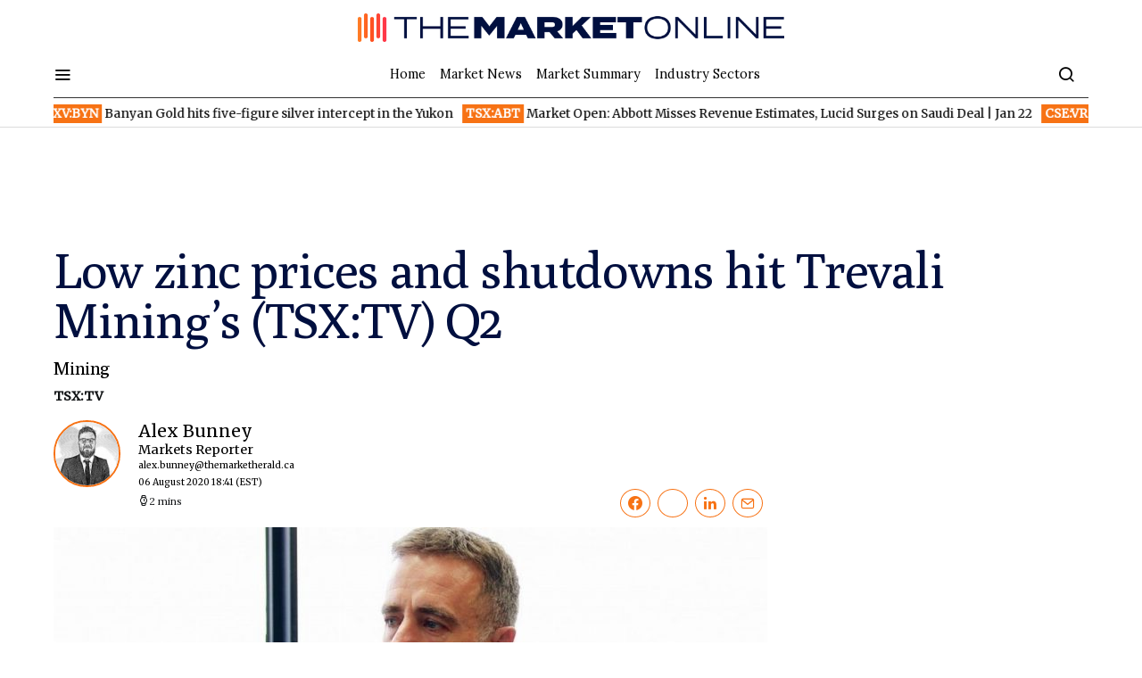

--- FILE ---
content_type: text/html; charset=UTF-8
request_url: https://themarketonline.ca/trevali-mining-tv-zinc-up-for-a-sunny-2020-2020-08-06/
body_size: 47546
content:
<!doctype html>
<html lang="en-US">
<head>
	<meta charset="UTF-8"><script type="text/javascript">(window.NREUM||(NREUM={})).init={privacy:{cookies_enabled:true},ajax:{deny_list:["bam.nr-data.net"]},feature_flags:["soft_nav"],distributed_tracing:{enabled:true}};(window.NREUM||(NREUM={})).loader_config={agentID:"1134279145",accountID:"259015",trustKey:"259015",xpid:"VgMOUVdWGwIBVlhVBAYBV10=",licenseKey:"d1f8d64de2",applicationID:"1129737619",browserID:"1134279145"};;/*! For license information please see nr-loader-spa-1.308.0.min.js.LICENSE.txt */
(()=>{var e,t,r={384:(e,t,r)=>{"use strict";r.d(t,{NT:()=>a,US:()=>u,Zm:()=>o,bQ:()=>d,dV:()=>c,pV:()=>l});var n=r(6154),i=r(1863),s=r(1910);const a={beacon:"bam.nr-data.net",errorBeacon:"bam.nr-data.net"};function o(){return n.gm.NREUM||(n.gm.NREUM={}),void 0===n.gm.newrelic&&(n.gm.newrelic=n.gm.NREUM),n.gm.NREUM}function c(){let e=o();return e.o||(e.o={ST:n.gm.setTimeout,SI:n.gm.setImmediate||n.gm.setInterval,CT:n.gm.clearTimeout,XHR:n.gm.XMLHttpRequest,REQ:n.gm.Request,EV:n.gm.Event,PR:n.gm.Promise,MO:n.gm.MutationObserver,FETCH:n.gm.fetch,WS:n.gm.WebSocket},(0,s.i)(...Object.values(e.o))),e}function d(e,t){let r=o();r.initializedAgents??={},t.initializedAt={ms:(0,i.t)(),date:new Date},r.initializedAgents[e]=t}function u(e,t){o()[e]=t}function l(){return function(){let e=o();const t=e.info||{};e.info={beacon:a.beacon,errorBeacon:a.errorBeacon,...t}}(),function(){let e=o();const t=e.init||{};e.init={...t}}(),c(),function(){let e=o();const t=e.loader_config||{};e.loader_config={...t}}(),o()}},782:(e,t,r)=>{"use strict";r.d(t,{T:()=>n});const n=r(860).K7.pageViewTiming},860:(e,t,r)=>{"use strict";r.d(t,{$J:()=>u,K7:()=>c,P3:()=>d,XX:()=>i,Yy:()=>o,df:()=>s,qY:()=>n,v4:()=>a});const n="events",i="jserrors",s="browser/blobs",a="rum",o="browser/logs",c={ajax:"ajax",genericEvents:"generic_events",jserrors:i,logging:"logging",metrics:"metrics",pageAction:"page_action",pageViewEvent:"page_view_event",pageViewTiming:"page_view_timing",sessionReplay:"session_replay",sessionTrace:"session_trace",softNav:"soft_navigations",spa:"spa"},d={[c.pageViewEvent]:1,[c.pageViewTiming]:2,[c.metrics]:3,[c.jserrors]:4,[c.spa]:5,[c.ajax]:6,[c.sessionTrace]:7,[c.softNav]:8,[c.sessionReplay]:9,[c.logging]:10,[c.genericEvents]:11},u={[c.pageViewEvent]:a,[c.pageViewTiming]:n,[c.ajax]:n,[c.spa]:n,[c.softNav]:n,[c.metrics]:i,[c.jserrors]:i,[c.sessionTrace]:s,[c.sessionReplay]:s,[c.logging]:o,[c.genericEvents]:"ins"}},944:(e,t,r)=>{"use strict";r.d(t,{R:()=>i});var n=r(3241);function i(e,t){"function"==typeof console.debug&&(console.debug("New Relic Warning: https://github.com/newrelic/newrelic-browser-agent/blob/main/docs/warning-codes.md#".concat(e),t),(0,n.W)({agentIdentifier:null,drained:null,type:"data",name:"warn",feature:"warn",data:{code:e,secondary:t}}))}},993:(e,t,r)=>{"use strict";r.d(t,{A$:()=>s,ET:()=>a,TZ:()=>o,p_:()=>i});var n=r(860);const i={ERROR:"ERROR",WARN:"WARN",INFO:"INFO",DEBUG:"DEBUG",TRACE:"TRACE"},s={OFF:0,ERROR:1,WARN:2,INFO:3,DEBUG:4,TRACE:5},a="log",o=n.K7.logging},1541:(e,t,r)=>{"use strict";r.d(t,{U:()=>i,f:()=>n});const n={MFE:"MFE",BA:"BA"};function i(e,t){if(2!==t?.harvestEndpointVersion)return{};const r=t.agentRef.runtime.appMetadata.agents[0].entityGuid;return e?{"source.id":e.id,"source.name":e.name,"source.type":e.type,"parent.id":e.parent?.id||r,"parent.type":e.parent?.type||n.BA}:{"entity.guid":r,appId:t.agentRef.info.applicationID}}},1687:(e,t,r)=>{"use strict";r.d(t,{Ak:()=>d,Ze:()=>h,x3:()=>u});var n=r(3241),i=r(7836),s=r(3606),a=r(860),o=r(2646);const c={};function d(e,t){const r={staged:!1,priority:a.P3[t]||0};l(e),c[e].get(t)||c[e].set(t,r)}function u(e,t){e&&c[e]&&(c[e].get(t)&&c[e].delete(t),p(e,t,!1),c[e].size&&f(e))}function l(e){if(!e)throw new Error("agentIdentifier required");c[e]||(c[e]=new Map)}function h(e="",t="feature",r=!1){if(l(e),!e||!c[e].get(t)||r)return p(e,t);c[e].get(t).staged=!0,f(e)}function f(e){const t=Array.from(c[e]);t.every(([e,t])=>t.staged)&&(t.sort((e,t)=>e[1].priority-t[1].priority),t.forEach(([t])=>{c[e].delete(t),p(e,t)}))}function p(e,t,r=!0){const a=e?i.ee.get(e):i.ee,c=s.i.handlers;if(!a.aborted&&a.backlog&&c){if((0,n.W)({agentIdentifier:e,type:"lifecycle",name:"drain",feature:t}),r){const e=a.backlog[t],r=c[t];if(r){for(let t=0;e&&t<e.length;++t)g(e[t],r);Object.entries(r).forEach(([e,t])=>{Object.values(t||{}).forEach(t=>{t[0]?.on&&t[0]?.context()instanceof o.y&&t[0].on(e,t[1])})})}}a.isolatedBacklog||delete c[t],a.backlog[t]=null,a.emit("drain-"+t,[])}}function g(e,t){var r=e[1];Object.values(t[r]||{}).forEach(t=>{var r=e[0];if(t[0]===r){var n=t[1],i=e[3],s=e[2];n.apply(i,s)}})}},1738:(e,t,r)=>{"use strict";r.d(t,{U:()=>f,Y:()=>h});var n=r(3241),i=r(9908),s=r(1863),a=r(944),o=r(5701),c=r(3969),d=r(8362),u=r(860),l=r(4261);function h(e,t,r,s){const h=s||r;!h||h[e]&&h[e]!==d.d.prototype[e]||(h[e]=function(){(0,i.p)(c.xV,["API/"+e+"/called"],void 0,u.K7.metrics,r.ee),(0,n.W)({agentIdentifier:r.agentIdentifier,drained:!!o.B?.[r.agentIdentifier],type:"data",name:"api",feature:l.Pl+e,data:{}});try{return t.apply(this,arguments)}catch(e){(0,a.R)(23,e)}})}function f(e,t,r,n,a){const o=e.info;null===r?delete o.jsAttributes[t]:o.jsAttributes[t]=r,(a||null===r)&&(0,i.p)(l.Pl+n,[(0,s.t)(),t,r],void 0,"session",e.ee)}},1741:(e,t,r)=>{"use strict";r.d(t,{W:()=>s});var n=r(944),i=r(4261);class s{#e(e,...t){if(this[e]!==s.prototype[e])return this[e](...t);(0,n.R)(35,e)}addPageAction(e,t){return this.#e(i.hG,e,t)}register(e){return this.#e(i.eY,e)}recordCustomEvent(e,t){return this.#e(i.fF,e,t)}setPageViewName(e,t){return this.#e(i.Fw,e,t)}setCustomAttribute(e,t,r){return this.#e(i.cD,e,t,r)}noticeError(e,t){return this.#e(i.o5,e,t)}setUserId(e,t=!1){return this.#e(i.Dl,e,t)}setApplicationVersion(e){return this.#e(i.nb,e)}setErrorHandler(e){return this.#e(i.bt,e)}addRelease(e,t){return this.#e(i.k6,e,t)}log(e,t){return this.#e(i.$9,e,t)}start(){return this.#e(i.d3)}finished(e){return this.#e(i.BL,e)}recordReplay(){return this.#e(i.CH)}pauseReplay(){return this.#e(i.Tb)}addToTrace(e){return this.#e(i.U2,e)}setCurrentRouteName(e){return this.#e(i.PA,e)}interaction(e){return this.#e(i.dT,e)}wrapLogger(e,t,r){return this.#e(i.Wb,e,t,r)}measure(e,t){return this.#e(i.V1,e,t)}consent(e){return this.#e(i.Pv,e)}}},1863:(e,t,r)=>{"use strict";function n(){return Math.floor(performance.now())}r.d(t,{t:()=>n})},1910:(e,t,r)=>{"use strict";r.d(t,{i:()=>s});var n=r(944);const i=new Map;function s(...e){return e.every(e=>{if(i.has(e))return i.get(e);const t="function"==typeof e?e.toString():"",r=t.includes("[native code]"),s=t.includes("nrWrapper");return r||s||(0,n.R)(64,e?.name||t),i.set(e,r),r})}},2555:(e,t,r)=>{"use strict";r.d(t,{D:()=>o,f:()=>a});var n=r(384),i=r(8122);const s={beacon:n.NT.beacon,errorBeacon:n.NT.errorBeacon,licenseKey:void 0,applicationID:void 0,sa:void 0,queueTime:void 0,applicationTime:void 0,ttGuid:void 0,user:void 0,account:void 0,product:void 0,extra:void 0,jsAttributes:{},userAttributes:void 0,atts:void 0,transactionName:void 0,tNamePlain:void 0};function a(e){try{return!!e.licenseKey&&!!e.errorBeacon&&!!e.applicationID}catch(e){return!1}}const o=e=>(0,i.a)(e,s)},2614:(e,t,r)=>{"use strict";r.d(t,{BB:()=>a,H3:()=>n,g:()=>d,iL:()=>c,tS:()=>o,uh:()=>i,wk:()=>s});const n="NRBA",i="SESSION",s=144e5,a=18e5,o={STARTED:"session-started",PAUSE:"session-pause",RESET:"session-reset",RESUME:"session-resume",UPDATE:"session-update"},c={SAME_TAB:"same-tab",CROSS_TAB:"cross-tab"},d={OFF:0,FULL:1,ERROR:2}},2646:(e,t,r)=>{"use strict";r.d(t,{y:()=>n});class n{constructor(e){this.contextId=e}}},2843:(e,t,r)=>{"use strict";r.d(t,{G:()=>s,u:()=>i});var n=r(3878);function i(e,t=!1,r,i){(0,n.DD)("visibilitychange",function(){if(t)return void("hidden"===document.visibilityState&&e());e(document.visibilityState)},r,i)}function s(e,t,r){(0,n.sp)("pagehide",e,t,r)}},3241:(e,t,r)=>{"use strict";r.d(t,{W:()=>s});var n=r(6154);const i="newrelic";function s(e={}){try{n.gm.dispatchEvent(new CustomEvent(i,{detail:e}))}catch(e){}}},3304:(e,t,r)=>{"use strict";r.d(t,{A:()=>s});var n=r(7836);const i=()=>{const e=new WeakSet;return(t,r)=>{if("object"==typeof r&&null!==r){if(e.has(r))return;e.add(r)}return r}};function s(e){try{return JSON.stringify(e,i())??""}catch(e){try{n.ee.emit("internal-error",[e])}catch(e){}return""}}},3333:(e,t,r)=>{"use strict";r.d(t,{$v:()=>u,TZ:()=>n,Xh:()=>c,Zp:()=>i,kd:()=>d,mq:()=>o,nf:()=>a,qN:()=>s});const n=r(860).K7.genericEvents,i=["auxclick","click","copy","keydown","paste","scrollend"],s=["focus","blur"],a=4,o=1e3,c=2e3,d=["PageAction","UserAction","BrowserPerformance"],u={RESOURCES:"experimental.resources",REGISTER:"register"}},3434:(e,t,r)=>{"use strict";r.d(t,{Jt:()=>s,YM:()=>d});var n=r(7836),i=r(5607);const s="nr@original:".concat(i.W),a=50;var o=Object.prototype.hasOwnProperty,c=!1;function d(e,t){return e||(e=n.ee),r.inPlace=function(e,t,n,i,s){n||(n="");const a="-"===n.charAt(0);for(let o=0;o<t.length;o++){const c=t[o],d=e[c];l(d)||(e[c]=r(d,a?c+n:n,i,c,s))}},r.flag=s,r;function r(t,r,n,c,d){return l(t)?t:(r||(r=""),nrWrapper[s]=t,function(e,t,r){if(Object.defineProperty&&Object.keys)try{return Object.keys(e).forEach(function(r){Object.defineProperty(t,r,{get:function(){return e[r]},set:function(t){return e[r]=t,t}})}),t}catch(e){u([e],r)}for(var n in e)o.call(e,n)&&(t[n]=e[n])}(t,nrWrapper,e),nrWrapper);function nrWrapper(){var s,o,l,h;let f;try{o=this,s=[...arguments],l="function"==typeof n?n(s,o):n||{}}catch(t){u([t,"",[s,o,c],l],e)}i(r+"start",[s,o,c],l,d);const p=performance.now();let g;try{return h=t.apply(o,s),g=performance.now(),h}catch(e){throw g=performance.now(),i(r+"err",[s,o,e],l,d),f=e,f}finally{const e=g-p,t={start:p,end:g,duration:e,isLongTask:e>=a,methodName:c,thrownError:f};t.isLongTask&&i("long-task",[t,o],l,d),i(r+"end",[s,o,h],l,d)}}}function i(r,n,i,s){if(!c||t){var a=c;c=!0;try{e.emit(r,n,i,t,s)}catch(t){u([t,r,n,i],e)}c=a}}}function u(e,t){t||(t=n.ee);try{t.emit("internal-error",e)}catch(e){}}function l(e){return!(e&&"function"==typeof e&&e.apply&&!e[s])}},3606:(e,t,r)=>{"use strict";r.d(t,{i:()=>s});var n=r(9908);s.on=a;var i=s.handlers={};function s(e,t,r,s){a(s||n.d,i,e,t,r)}function a(e,t,r,i,s){s||(s="feature"),e||(e=n.d);var a=t[s]=t[s]||{};(a[r]=a[r]||[]).push([e,i])}},3738:(e,t,r)=>{"use strict";r.d(t,{He:()=>i,Kp:()=>o,Lc:()=>d,Rz:()=>u,TZ:()=>n,bD:()=>s,d3:()=>a,jx:()=>l,sl:()=>h,uP:()=>c});const n=r(860).K7.sessionTrace,i="bstResource",s="resource",a="-start",o="-end",c="fn"+a,d="fn"+o,u="pushState",l=1e3,h=3e4},3785:(e,t,r)=>{"use strict";r.d(t,{R:()=>c,b:()=>d});var n=r(9908),i=r(1863),s=r(860),a=r(3969),o=r(993);function c(e,t,r={},c=o.p_.INFO,d=!0,u,l=(0,i.t)()){(0,n.p)(a.xV,["API/logging/".concat(c.toLowerCase(),"/called")],void 0,s.K7.metrics,e),(0,n.p)(o.ET,[l,t,r,c,d,u],void 0,s.K7.logging,e)}function d(e){return"string"==typeof e&&Object.values(o.p_).some(t=>t===e.toUpperCase().trim())}},3878:(e,t,r)=>{"use strict";function n(e,t){return{capture:e,passive:!1,signal:t}}function i(e,t,r=!1,i){window.addEventListener(e,t,n(r,i))}function s(e,t,r=!1,i){document.addEventListener(e,t,n(r,i))}r.d(t,{DD:()=>s,jT:()=>n,sp:()=>i})},3962:(e,t,r)=>{"use strict";r.d(t,{AM:()=>a,O2:()=>l,OV:()=>s,Qu:()=>h,TZ:()=>c,ih:()=>f,pP:()=>o,t1:()=>u,tC:()=>i,wD:()=>d});var n=r(860);const i=["click","keydown","submit"],s="popstate",a="api",o="initialPageLoad",c=n.K7.softNav,d=5e3,u=500,l={INITIAL_PAGE_LOAD:"",ROUTE_CHANGE:1,UNSPECIFIED:2},h={INTERACTION:1,AJAX:2,CUSTOM_END:3,CUSTOM_TRACER:4},f={IP:"in progress",PF:"pending finish",FIN:"finished",CAN:"cancelled"}},3969:(e,t,r)=>{"use strict";r.d(t,{TZ:()=>n,XG:()=>o,rs:()=>i,xV:()=>a,z_:()=>s});const n=r(860).K7.metrics,i="sm",s="cm",a="storeSupportabilityMetrics",o="storeEventMetrics"},4234:(e,t,r)=>{"use strict";r.d(t,{W:()=>s});var n=r(7836),i=r(1687);class s{constructor(e,t){this.agentIdentifier=e,this.ee=n.ee.get(e),this.featureName=t,this.blocked=!1}deregisterDrain(){(0,i.x3)(this.agentIdentifier,this.featureName)}}},4261:(e,t,r)=>{"use strict";r.d(t,{$9:()=>u,BL:()=>c,CH:()=>p,Dl:()=>R,Fw:()=>w,PA:()=>v,Pl:()=>n,Pv:()=>A,Tb:()=>h,U2:()=>a,V1:()=>E,Wb:()=>T,bt:()=>y,cD:()=>b,d3:()=>x,dT:()=>d,eY:()=>g,fF:()=>f,hG:()=>s,hw:()=>i,k6:()=>o,nb:()=>m,o5:()=>l});const n="api-",i=n+"ixn-",s="addPageAction",a="addToTrace",o="addRelease",c="finished",d="interaction",u="log",l="noticeError",h="pauseReplay",f="recordCustomEvent",p="recordReplay",g="register",m="setApplicationVersion",v="setCurrentRouteName",b="setCustomAttribute",y="setErrorHandler",w="setPageViewName",R="setUserId",x="start",T="wrapLogger",E="measure",A="consent"},5205:(e,t,r)=>{"use strict";r.d(t,{j:()=>S});var n=r(384),i=r(1741);var s=r(2555),a=r(3333);const o=e=>{if(!e||"string"!=typeof e)return!1;try{document.createDocumentFragment().querySelector(e)}catch{return!1}return!0};var c=r(2614),d=r(944),u=r(8122);const l="[data-nr-mask]",h=e=>(0,u.a)(e,(()=>{const e={feature_flags:[],experimental:{allow_registered_children:!1,resources:!1},mask_selector:"*",block_selector:"[data-nr-block]",mask_input_options:{color:!1,date:!1,"datetime-local":!1,email:!1,month:!1,number:!1,range:!1,search:!1,tel:!1,text:!1,time:!1,url:!1,week:!1,textarea:!1,select:!1,password:!0}};return{ajax:{deny_list:void 0,block_internal:!0,enabled:!0,autoStart:!0},api:{get allow_registered_children(){return e.feature_flags.includes(a.$v.REGISTER)||e.experimental.allow_registered_children},set allow_registered_children(t){e.experimental.allow_registered_children=t},duplicate_registered_data:!1},browser_consent_mode:{enabled:!1},distributed_tracing:{enabled:void 0,exclude_newrelic_header:void 0,cors_use_newrelic_header:void 0,cors_use_tracecontext_headers:void 0,allowed_origins:void 0},get feature_flags(){return e.feature_flags},set feature_flags(t){e.feature_flags=t},generic_events:{enabled:!0,autoStart:!0},harvest:{interval:30},jserrors:{enabled:!0,autoStart:!0},logging:{enabled:!0,autoStart:!0},metrics:{enabled:!0,autoStart:!0},obfuscate:void 0,page_action:{enabled:!0},page_view_event:{enabled:!0,autoStart:!0},page_view_timing:{enabled:!0,autoStart:!0},performance:{capture_marks:!1,capture_measures:!1,capture_detail:!0,resources:{get enabled(){return e.feature_flags.includes(a.$v.RESOURCES)||e.experimental.resources},set enabled(t){e.experimental.resources=t},asset_types:[],first_party_domains:[],ignore_newrelic:!0}},privacy:{cookies_enabled:!0},proxy:{assets:void 0,beacon:void 0},session:{expiresMs:c.wk,inactiveMs:c.BB},session_replay:{autoStart:!0,enabled:!1,preload:!1,sampling_rate:10,error_sampling_rate:100,collect_fonts:!1,inline_images:!1,fix_stylesheets:!0,mask_all_inputs:!0,get mask_text_selector(){return e.mask_selector},set mask_text_selector(t){o(t)?e.mask_selector="".concat(t,",").concat(l):""===t||null===t?e.mask_selector=l:(0,d.R)(5,t)},get block_class(){return"nr-block"},get ignore_class(){return"nr-ignore"},get mask_text_class(){return"nr-mask"},get block_selector(){return e.block_selector},set block_selector(t){o(t)?e.block_selector+=",".concat(t):""!==t&&(0,d.R)(6,t)},get mask_input_options(){return e.mask_input_options},set mask_input_options(t){t&&"object"==typeof t?e.mask_input_options={...t,password:!0}:(0,d.R)(7,t)}},session_trace:{enabled:!0,autoStart:!0},soft_navigations:{enabled:!0,autoStart:!0},spa:{enabled:!0,autoStart:!0},ssl:void 0,user_actions:{enabled:!0,elementAttributes:["id","className","tagName","type"]}}})());var f=r(6154),p=r(9324);let g=0;const m={buildEnv:p.F3,distMethod:p.Xs,version:p.xv,originTime:f.WN},v={consented:!1},b={appMetadata:{},get consented(){return this.session?.state?.consent||v.consented},set consented(e){v.consented=e},customTransaction:void 0,denyList:void 0,disabled:!1,harvester:void 0,isolatedBacklog:!1,isRecording:!1,loaderType:void 0,maxBytes:3e4,obfuscator:void 0,onerror:void 0,ptid:void 0,releaseIds:{},session:void 0,timeKeeper:void 0,registeredEntities:[],jsAttributesMetadata:{bytes:0},get harvestCount(){return++g}},y=e=>{const t=(0,u.a)(e,b),r=Object.keys(m).reduce((e,t)=>(e[t]={value:m[t],writable:!1,configurable:!0,enumerable:!0},e),{});return Object.defineProperties(t,r)};var w=r(5701);const R=e=>{const t=e.startsWith("http");e+="/",r.p=t?e:"https://"+e};var x=r(7836),T=r(3241);const E={accountID:void 0,trustKey:void 0,agentID:void 0,licenseKey:void 0,applicationID:void 0,xpid:void 0},A=e=>(0,u.a)(e,E),_=new Set;function S(e,t={},r,a){let{init:o,info:c,loader_config:d,runtime:u={},exposed:l=!0}=t;if(!c){const e=(0,n.pV)();o=e.init,c=e.info,d=e.loader_config}e.init=h(o||{}),e.loader_config=A(d||{}),c.jsAttributes??={},f.bv&&(c.jsAttributes.isWorker=!0),e.info=(0,s.D)(c);const p=e.init,g=[c.beacon,c.errorBeacon];_.has(e.agentIdentifier)||(p.proxy.assets&&(R(p.proxy.assets),g.push(p.proxy.assets)),p.proxy.beacon&&g.push(p.proxy.beacon),e.beacons=[...g],function(e){const t=(0,n.pV)();Object.getOwnPropertyNames(i.W.prototype).forEach(r=>{const n=i.W.prototype[r];if("function"!=typeof n||"constructor"===n)return;let s=t[r];e[r]&&!1!==e.exposed&&"micro-agent"!==e.runtime?.loaderType&&(t[r]=(...t)=>{const n=e[r](...t);return s?s(...t):n})})}(e),(0,n.US)("activatedFeatures",w.B)),u.denyList=[...p.ajax.deny_list||[],...p.ajax.block_internal?g:[]],u.ptid=e.agentIdentifier,u.loaderType=r,e.runtime=y(u),_.has(e.agentIdentifier)||(e.ee=x.ee.get(e.agentIdentifier),e.exposed=l,(0,T.W)({agentIdentifier:e.agentIdentifier,drained:!!w.B?.[e.agentIdentifier],type:"lifecycle",name:"initialize",feature:void 0,data:e.config})),_.add(e.agentIdentifier)}},5270:(e,t,r)=>{"use strict";r.d(t,{Aw:()=>a,SR:()=>s,rF:()=>o});var n=r(384),i=r(7767);function s(e){return!!(0,n.dV)().o.MO&&(0,i.V)(e)&&!0===e?.session_trace.enabled}function a(e){return!0===e?.session_replay.preload&&s(e)}function o(e,t){try{if("string"==typeof t?.type){if("password"===t.type.toLowerCase())return"*".repeat(e?.length||0);if(void 0!==t?.dataset?.nrUnmask||t?.classList?.contains("nr-unmask"))return e}}catch(e){}return"string"==typeof e?e.replace(/[\S]/g,"*"):"*".repeat(e?.length||0)}},5289:(e,t,r)=>{"use strict";r.d(t,{GG:()=>a,Qr:()=>c,sB:()=>o});var n=r(3878),i=r(6389);function s(){return"undefined"==typeof document||"complete"===document.readyState}function a(e,t){if(s())return e();const r=(0,i.J)(e),a=setInterval(()=>{s()&&(clearInterval(a),r())},500);(0,n.sp)("load",r,t)}function o(e){if(s())return e();(0,n.DD)("DOMContentLoaded",e)}function c(e){if(s())return e();(0,n.sp)("popstate",e)}},5607:(e,t,r)=>{"use strict";r.d(t,{W:()=>n});const n=(0,r(9566).bz)()},5701:(e,t,r)=>{"use strict";r.d(t,{B:()=>s,t:()=>a});var n=r(3241);const i=new Set,s={};function a(e,t){const r=t.agentIdentifier;s[r]??={},e&&"object"==typeof e&&(i.has(r)||(t.ee.emit("rumresp",[e]),s[r]=e,i.add(r),(0,n.W)({agentIdentifier:r,loaded:!0,drained:!0,type:"lifecycle",name:"load",feature:void 0,data:e})))}},6154:(e,t,r)=>{"use strict";r.d(t,{OF:()=>d,RI:()=>i,WN:()=>h,bv:()=>s,eN:()=>f,gm:()=>a,lR:()=>l,m:()=>c,mw:()=>o,sb:()=>u});var n=r(1863);const i="undefined"!=typeof window&&!!window.document,s="undefined"!=typeof WorkerGlobalScope&&("undefined"!=typeof self&&self instanceof WorkerGlobalScope&&self.navigator instanceof WorkerNavigator||"undefined"!=typeof globalThis&&globalThis instanceof WorkerGlobalScope&&globalThis.navigator instanceof WorkerNavigator),a=i?window:"undefined"!=typeof WorkerGlobalScope&&("undefined"!=typeof self&&self instanceof WorkerGlobalScope&&self||"undefined"!=typeof globalThis&&globalThis instanceof WorkerGlobalScope&&globalThis),o=Boolean("hidden"===a?.document?.visibilityState),c=""+a?.location,d=/iPad|iPhone|iPod/.test(a.navigator?.userAgent),u=d&&"undefined"==typeof SharedWorker,l=(()=>{const e=a.navigator?.userAgent?.match(/Firefox[/\s](\d+\.\d+)/);return Array.isArray(e)&&e.length>=2?+e[1]:0})(),h=Date.now()-(0,n.t)(),f=()=>"undefined"!=typeof PerformanceNavigationTiming&&a?.performance?.getEntriesByType("navigation")?.[0]?.responseStart},6344:(e,t,r)=>{"use strict";r.d(t,{BB:()=>u,Qb:()=>l,TZ:()=>i,Ug:()=>a,Vh:()=>s,_s:()=>o,bc:()=>d,yP:()=>c});var n=r(2614);const i=r(860).K7.sessionReplay,s="errorDuringReplay",a=.12,o={DomContentLoaded:0,Load:1,FullSnapshot:2,IncrementalSnapshot:3,Meta:4,Custom:5},c={[n.g.ERROR]:15e3,[n.g.FULL]:3e5,[n.g.OFF]:0},d={RESET:{message:"Session was reset",sm:"Reset"},IMPORT:{message:"Recorder failed to import",sm:"Import"},TOO_MANY:{message:"429: Too Many Requests",sm:"Too-Many"},TOO_BIG:{message:"Payload was too large",sm:"Too-Big"},CROSS_TAB:{message:"Session Entity was set to OFF on another tab",sm:"Cross-Tab"},ENTITLEMENTS:{message:"Session Replay is not allowed and will not be started",sm:"Entitlement"}},u=5e3,l={API:"api",RESUME:"resume",SWITCH_TO_FULL:"switchToFull",INITIALIZE:"initialize",PRELOAD:"preload"}},6389:(e,t,r)=>{"use strict";function n(e,t=500,r={}){const n=r?.leading||!1;let i;return(...r)=>{n&&void 0===i&&(e.apply(this,r),i=setTimeout(()=>{i=clearTimeout(i)},t)),n||(clearTimeout(i),i=setTimeout(()=>{e.apply(this,r)},t))}}function i(e){let t=!1;return(...r)=>{t||(t=!0,e.apply(this,r))}}r.d(t,{J:()=>i,s:()=>n})},6630:(e,t,r)=>{"use strict";r.d(t,{T:()=>n});const n=r(860).K7.pageViewEvent},6774:(e,t,r)=>{"use strict";r.d(t,{T:()=>n});const n=r(860).K7.jserrors},7295:(e,t,r)=>{"use strict";r.d(t,{Xv:()=>a,gX:()=>i,iW:()=>s});var n=[];function i(e){if(!e||s(e))return!1;if(0===n.length)return!0;if("*"===n[0].hostname)return!1;for(var t=0;t<n.length;t++){var r=n[t];if(r.hostname.test(e.hostname)&&r.pathname.test(e.pathname))return!1}return!0}function s(e){return void 0===e.hostname}function a(e){if(n=[],e&&e.length)for(var t=0;t<e.length;t++){let r=e[t];if(!r)continue;if("*"===r)return void(n=[{hostname:"*"}]);0===r.indexOf("http://")?r=r.substring(7):0===r.indexOf("https://")&&(r=r.substring(8));const i=r.indexOf("/");let s,a;i>0?(s=r.substring(0,i),a=r.substring(i)):(s=r,a="*");let[c]=s.split(":");n.push({hostname:o(c),pathname:o(a,!0)})}}function o(e,t=!1){const r=e.replace(/[.+?^${}()|[\]\\]/g,e=>"\\"+e).replace(/\*/g,".*?");return new RegExp((t?"^":"")+r+"$")}},7485:(e,t,r)=>{"use strict";r.d(t,{D:()=>i});var n=r(6154);function i(e){if(0===(e||"").indexOf("data:"))return{protocol:"data"};try{const t=new URL(e,location.href),r={port:t.port,hostname:t.hostname,pathname:t.pathname,search:t.search,protocol:t.protocol.slice(0,t.protocol.indexOf(":")),sameOrigin:t.protocol===n.gm?.location?.protocol&&t.host===n.gm?.location?.host};return r.port&&""!==r.port||("http:"===t.protocol&&(r.port="80"),"https:"===t.protocol&&(r.port="443")),r.pathname&&""!==r.pathname?r.pathname.startsWith("/")||(r.pathname="/".concat(r.pathname)):r.pathname="/",r}catch(e){return{}}}},7699:(e,t,r)=>{"use strict";r.d(t,{It:()=>s,KC:()=>o,No:()=>i,qh:()=>a});var n=r(860);const i=16e3,s=1e6,a="SESSION_ERROR",o={[n.K7.logging]:!0,[n.K7.genericEvents]:!1,[n.K7.jserrors]:!1,[n.K7.ajax]:!1}},7767:(e,t,r)=>{"use strict";r.d(t,{V:()=>i});var n=r(6154);const i=e=>n.RI&&!0===e?.privacy.cookies_enabled},7836:(e,t,r)=>{"use strict";r.d(t,{P:()=>o,ee:()=>c});var n=r(384),i=r(8990),s=r(2646),a=r(5607);const o="nr@context:".concat(a.W),c=function e(t,r){var n={},a={},u={},l=!1;try{l=16===r.length&&d.initializedAgents?.[r]?.runtime.isolatedBacklog}catch(e){}var h={on:p,addEventListener:p,removeEventListener:function(e,t){var r=n[e];if(!r)return;for(var i=0;i<r.length;i++)r[i]===t&&r.splice(i,1)},emit:function(e,r,n,i,s){!1!==s&&(s=!0);if(c.aborted&&!i)return;t&&s&&t.emit(e,r,n);var o=f(n);g(e).forEach(e=>{e.apply(o,r)});var d=v()[a[e]];d&&d.push([h,e,r,o]);return o},get:m,listeners:g,context:f,buffer:function(e,t){const r=v();if(t=t||"feature",h.aborted)return;Object.entries(e||{}).forEach(([e,n])=>{a[n]=t,t in r||(r[t]=[])})},abort:function(){h._aborted=!0,Object.keys(h.backlog).forEach(e=>{delete h.backlog[e]})},isBuffering:function(e){return!!v()[a[e]]},debugId:r,backlog:l?{}:t&&"object"==typeof t.backlog?t.backlog:{},isolatedBacklog:l};return Object.defineProperty(h,"aborted",{get:()=>{let e=h._aborted||!1;return e||(t&&(e=t.aborted),e)}}),h;function f(e){return e&&e instanceof s.y?e:e?(0,i.I)(e,o,()=>new s.y(o)):new s.y(o)}function p(e,t){n[e]=g(e).concat(t)}function g(e){return n[e]||[]}function m(t){return u[t]=u[t]||e(h,t)}function v(){return h.backlog}}(void 0,"globalEE"),d=(0,n.Zm)();d.ee||(d.ee=c)},8122:(e,t,r)=>{"use strict";r.d(t,{a:()=>i});var n=r(944);function i(e,t){try{if(!e||"object"!=typeof e)return(0,n.R)(3);if(!t||"object"!=typeof t)return(0,n.R)(4);const r=Object.create(Object.getPrototypeOf(t),Object.getOwnPropertyDescriptors(t)),s=0===Object.keys(r).length?e:r;for(let a in s)if(void 0!==e[a])try{if(null===e[a]){r[a]=null;continue}Array.isArray(e[a])&&Array.isArray(t[a])?r[a]=Array.from(new Set([...e[a],...t[a]])):"object"==typeof e[a]&&"object"==typeof t[a]?r[a]=i(e[a],t[a]):r[a]=e[a]}catch(e){r[a]||(0,n.R)(1,e)}return r}catch(e){(0,n.R)(2,e)}}},8139:(e,t,r)=>{"use strict";r.d(t,{u:()=>h});var n=r(7836),i=r(3434),s=r(8990),a=r(6154);const o={},c=a.gm.XMLHttpRequest,d="addEventListener",u="removeEventListener",l="nr@wrapped:".concat(n.P);function h(e){var t=function(e){return(e||n.ee).get("events")}(e);if(o[t.debugId]++)return t;o[t.debugId]=1;var r=(0,i.YM)(t,!0);function h(e){r.inPlace(e,[d,u],"-",p)}function p(e,t){return e[1]}return"getPrototypeOf"in Object&&(a.RI&&f(document,h),c&&f(c.prototype,h),f(a.gm,h)),t.on(d+"-start",function(e,t){var n=e[1];if(null!==n&&("function"==typeof n||"object"==typeof n)&&"newrelic"!==e[0]){var i=(0,s.I)(n,l,function(){var e={object:function(){if("function"!=typeof n.handleEvent)return;return n.handleEvent.apply(n,arguments)},function:n}[typeof n];return e?r(e,"fn-",null,e.name||"anonymous"):n});this.wrapped=e[1]=i}}),t.on(u+"-start",function(e){e[1]=this.wrapped||e[1]}),t}function f(e,t,...r){let n=e;for(;"object"==typeof n&&!Object.prototype.hasOwnProperty.call(n,d);)n=Object.getPrototypeOf(n);n&&t(n,...r)}},8362:(e,t,r)=>{"use strict";r.d(t,{d:()=>s});var n=r(9566),i=r(1741);class s extends i.W{agentIdentifier=(0,n.LA)(16)}},8374:(e,t,r)=>{r.nc=(()=>{try{return document?.currentScript?.nonce}catch(e){}return""})()},8990:(e,t,r)=>{"use strict";r.d(t,{I:()=>i});var n=Object.prototype.hasOwnProperty;function i(e,t,r){if(n.call(e,t))return e[t];var i=r();if(Object.defineProperty&&Object.keys)try{return Object.defineProperty(e,t,{value:i,writable:!0,enumerable:!1}),i}catch(e){}return e[t]=i,i}},9119:(e,t,r)=>{"use strict";r.d(t,{L:()=>s});var n=/([^?#]*)[^#]*(#[^?]*|$).*/,i=/([^?#]*)().*/;function s(e,t){return e?e.replace(t?n:i,"$1$2"):e}},9300:(e,t,r)=>{"use strict";r.d(t,{T:()=>n});const n=r(860).K7.ajax},9324:(e,t,r)=>{"use strict";r.d(t,{AJ:()=>a,F3:()=>i,Xs:()=>s,Yq:()=>o,xv:()=>n});const n="1.308.0",i="PROD",s="CDN",a="@newrelic/rrweb",o="1.0.1"},9566:(e,t,r)=>{"use strict";r.d(t,{LA:()=>o,ZF:()=>c,bz:()=>a,el:()=>d});var n=r(6154);const i="xxxxxxxx-xxxx-4xxx-yxxx-xxxxxxxxxxxx";function s(e,t){return e?15&e[t]:16*Math.random()|0}function a(){const e=n.gm?.crypto||n.gm?.msCrypto;let t,r=0;return e&&e.getRandomValues&&(t=e.getRandomValues(new Uint8Array(30))),i.split("").map(e=>"x"===e?s(t,r++).toString(16):"y"===e?(3&s()|8).toString(16):e).join("")}function o(e){const t=n.gm?.crypto||n.gm?.msCrypto;let r,i=0;t&&t.getRandomValues&&(r=t.getRandomValues(new Uint8Array(e)));const a=[];for(var o=0;o<e;o++)a.push(s(r,i++).toString(16));return a.join("")}function c(){return o(16)}function d(){return o(32)}},9908:(e,t,r)=>{"use strict";r.d(t,{d:()=>n,p:()=>i});var n=r(7836).ee.get("handle");function i(e,t,r,i,s){s?(s.buffer([e],i),s.emit(e,t,r)):(n.buffer([e],i),n.emit(e,t,r))}}},n={};function i(e){var t=n[e];if(void 0!==t)return t.exports;var s=n[e]={exports:{}};return r[e](s,s.exports,i),s.exports}i.m=r,i.d=(e,t)=>{for(var r in t)i.o(t,r)&&!i.o(e,r)&&Object.defineProperty(e,r,{enumerable:!0,get:t[r]})},i.f={},i.e=e=>Promise.all(Object.keys(i.f).reduce((t,r)=>(i.f[r](e,t),t),[])),i.u=e=>({212:"nr-spa-compressor",249:"nr-spa-recorder",478:"nr-spa"}[e]+"-1.308.0.min.js"),i.o=(e,t)=>Object.prototype.hasOwnProperty.call(e,t),e={},t="NRBA-1.308.0.PROD:",i.l=(r,n,s,a)=>{if(e[r])e[r].push(n);else{var o,c;if(void 0!==s)for(var d=document.getElementsByTagName("script"),u=0;u<d.length;u++){var l=d[u];if(l.getAttribute("src")==r||l.getAttribute("data-webpack")==t+s){o=l;break}}if(!o){c=!0;var h={478:"sha512-RSfSVnmHk59T/uIPbdSE0LPeqcEdF4/+XhfJdBuccH5rYMOEZDhFdtnh6X6nJk7hGpzHd9Ujhsy7lZEz/ORYCQ==",249:"sha512-ehJXhmntm85NSqW4MkhfQqmeKFulra3klDyY0OPDUE+sQ3GokHlPh1pmAzuNy//3j4ac6lzIbmXLvGQBMYmrkg==",212:"sha512-B9h4CR46ndKRgMBcK+j67uSR2RCnJfGefU+A7FrgR/k42ovXy5x/MAVFiSvFxuVeEk/pNLgvYGMp1cBSK/G6Fg=="};(o=document.createElement("script")).charset="utf-8",i.nc&&o.setAttribute("nonce",i.nc),o.setAttribute("data-webpack",t+s),o.src=r,0!==o.src.indexOf(window.location.origin+"/")&&(o.crossOrigin="anonymous"),h[a]&&(o.integrity=h[a])}e[r]=[n];var f=(t,n)=>{o.onerror=o.onload=null,clearTimeout(p);var i=e[r];if(delete e[r],o.parentNode&&o.parentNode.removeChild(o),i&&i.forEach(e=>e(n)),t)return t(n)},p=setTimeout(f.bind(null,void 0,{type:"timeout",target:o}),12e4);o.onerror=f.bind(null,o.onerror),o.onload=f.bind(null,o.onload),c&&document.head.appendChild(o)}},i.r=e=>{"undefined"!=typeof Symbol&&Symbol.toStringTag&&Object.defineProperty(e,Symbol.toStringTag,{value:"Module"}),Object.defineProperty(e,"__esModule",{value:!0})},i.p="https://js-agent.newrelic.com/",(()=>{var e={38:0,788:0};i.f.j=(t,r)=>{var n=i.o(e,t)?e[t]:void 0;if(0!==n)if(n)r.push(n[2]);else{var s=new Promise((r,i)=>n=e[t]=[r,i]);r.push(n[2]=s);var a=i.p+i.u(t),o=new Error;i.l(a,r=>{if(i.o(e,t)&&(0!==(n=e[t])&&(e[t]=void 0),n)){var s=r&&("load"===r.type?"missing":r.type),a=r&&r.target&&r.target.src;o.message="Loading chunk "+t+" failed: ("+s+": "+a+")",o.name="ChunkLoadError",o.type=s,o.request=a,n[1](o)}},"chunk-"+t,t)}};var t=(t,r)=>{var n,s,[a,o,c]=r,d=0;if(a.some(t=>0!==e[t])){for(n in o)i.o(o,n)&&(i.m[n]=o[n]);if(c)c(i)}for(t&&t(r);d<a.length;d++)s=a[d],i.o(e,s)&&e[s]&&e[s][0](),e[s]=0},r=self["webpackChunk:NRBA-1.308.0.PROD"]=self["webpackChunk:NRBA-1.308.0.PROD"]||[];r.forEach(t.bind(null,0)),r.push=t.bind(null,r.push.bind(r))})(),(()=>{"use strict";i(8374);var e=i(8362),t=i(860);const r=Object.values(t.K7);var n=i(5205);var s=i(9908),a=i(1863),o=i(4261),c=i(1738);var d=i(1687),u=i(4234),l=i(5289),h=i(6154),f=i(944),p=i(5270),g=i(7767),m=i(6389),v=i(7699);class b extends u.W{constructor(e,t){super(e.agentIdentifier,t),this.agentRef=e,this.abortHandler=void 0,this.featAggregate=void 0,this.loadedSuccessfully=void 0,this.onAggregateImported=new Promise(e=>{this.loadedSuccessfully=e}),this.deferred=Promise.resolve(),!1===e.init[this.featureName].autoStart?this.deferred=new Promise((t,r)=>{this.ee.on("manual-start-all",(0,m.J)(()=>{(0,d.Ak)(e.agentIdentifier,this.featureName),t()}))}):(0,d.Ak)(e.agentIdentifier,t)}importAggregator(e,t,r={}){if(this.featAggregate)return;const n=async()=>{let n;await this.deferred;try{if((0,g.V)(e.init)){const{setupAgentSession:t}=await i.e(478).then(i.bind(i,8766));n=t(e)}}catch(e){(0,f.R)(20,e),this.ee.emit("internal-error",[e]),(0,s.p)(v.qh,[e],void 0,this.featureName,this.ee)}try{if(!this.#t(this.featureName,n,e.init))return(0,d.Ze)(this.agentIdentifier,this.featureName),void this.loadedSuccessfully(!1);const{Aggregate:i}=await t();this.featAggregate=new i(e,r),e.runtime.harvester.initializedAggregates.push(this.featAggregate),this.loadedSuccessfully(!0)}catch(e){(0,f.R)(34,e),this.abortHandler?.(),(0,d.Ze)(this.agentIdentifier,this.featureName,!0),this.loadedSuccessfully(!1),this.ee&&this.ee.abort()}};h.RI?(0,l.GG)(()=>n(),!0):n()}#t(e,r,n){if(this.blocked)return!1;switch(e){case t.K7.sessionReplay:return(0,p.SR)(n)&&!!r;case t.K7.sessionTrace:return!!r;default:return!0}}}var y=i(6630),w=i(2614),R=i(3241);class x extends b{static featureName=y.T;constructor(e){var t;super(e,y.T),this.setupInspectionEvents(e.agentIdentifier),t=e,(0,c.Y)(o.Fw,function(e,r){"string"==typeof e&&("/"!==e.charAt(0)&&(e="/"+e),t.runtime.customTransaction=(r||"http://custom.transaction")+e,(0,s.p)(o.Pl+o.Fw,[(0,a.t)()],void 0,void 0,t.ee))},t),this.importAggregator(e,()=>i.e(478).then(i.bind(i,2467)))}setupInspectionEvents(e){const t=(t,r)=>{t&&(0,R.W)({agentIdentifier:e,timeStamp:t.timeStamp,loaded:"complete"===t.target.readyState,type:"window",name:r,data:t.target.location+""})};(0,l.sB)(e=>{t(e,"DOMContentLoaded")}),(0,l.GG)(e=>{t(e,"load")}),(0,l.Qr)(e=>{t(e,"navigate")}),this.ee.on(w.tS.UPDATE,(t,r)=>{(0,R.W)({agentIdentifier:e,type:"lifecycle",name:"session",data:r})})}}var T=i(384);class E extends e.d{constructor(e){var t;(super(),h.gm)?(this.features={},(0,T.bQ)(this.agentIdentifier,this),this.desiredFeatures=new Set(e.features||[]),this.desiredFeatures.add(x),(0,n.j)(this,e,e.loaderType||"agent"),t=this,(0,c.Y)(o.cD,function(e,r,n=!1){if("string"==typeof e){if(["string","number","boolean"].includes(typeof r)||null===r)return(0,c.U)(t,e,r,o.cD,n);(0,f.R)(40,typeof r)}else(0,f.R)(39,typeof e)},t),function(e){(0,c.Y)(o.Dl,function(t,r=!1){if("string"!=typeof t&&null!==t)return void(0,f.R)(41,typeof t);const n=e.info.jsAttributes["enduser.id"];r&&null!=n&&n!==t?(0,s.p)(o.Pl+"setUserIdAndResetSession",[t],void 0,"session",e.ee):(0,c.U)(e,"enduser.id",t,o.Dl,!0)},e)}(this),function(e){(0,c.Y)(o.nb,function(t){if("string"==typeof t||null===t)return(0,c.U)(e,"application.version",t,o.nb,!1);(0,f.R)(42,typeof t)},e)}(this),function(e){(0,c.Y)(o.d3,function(){e.ee.emit("manual-start-all")},e)}(this),function(e){(0,c.Y)(o.Pv,function(t=!0){if("boolean"==typeof t){if((0,s.p)(o.Pl+o.Pv,[t],void 0,"session",e.ee),e.runtime.consented=t,t){const t=e.features.page_view_event;t.onAggregateImported.then(e=>{const r=t.featAggregate;e&&!r.sentRum&&r.sendRum()})}}else(0,f.R)(65,typeof t)},e)}(this),this.run()):(0,f.R)(21)}get config(){return{info:this.info,init:this.init,loader_config:this.loader_config,runtime:this.runtime}}get api(){return this}run(){try{const e=function(e){const t={};return r.forEach(r=>{t[r]=!!e[r]?.enabled}),t}(this.init),n=[...this.desiredFeatures];n.sort((e,r)=>t.P3[e.featureName]-t.P3[r.featureName]),n.forEach(r=>{if(!e[r.featureName]&&r.featureName!==t.K7.pageViewEvent)return;if(r.featureName===t.K7.spa)return void(0,f.R)(67);const n=function(e){switch(e){case t.K7.ajax:return[t.K7.jserrors];case t.K7.sessionTrace:return[t.K7.ajax,t.K7.pageViewEvent];case t.K7.sessionReplay:return[t.K7.sessionTrace];case t.K7.pageViewTiming:return[t.K7.pageViewEvent];default:return[]}}(r.featureName).filter(e=>!(e in this.features));n.length>0&&(0,f.R)(36,{targetFeature:r.featureName,missingDependencies:n}),this.features[r.featureName]=new r(this)})}catch(e){(0,f.R)(22,e);for(const e in this.features)this.features[e].abortHandler?.();const t=(0,T.Zm)();delete t.initializedAgents[this.agentIdentifier]?.features,delete this.sharedAggregator;return t.ee.get(this.agentIdentifier).abort(),!1}}}var A=i(2843),_=i(782);class S extends b{static featureName=_.T;constructor(e){super(e,_.T),h.RI&&((0,A.u)(()=>(0,s.p)("docHidden",[(0,a.t)()],void 0,_.T,this.ee),!0),(0,A.G)(()=>(0,s.p)("winPagehide",[(0,a.t)()],void 0,_.T,this.ee)),this.importAggregator(e,()=>i.e(478).then(i.bind(i,9917))))}}var O=i(3969);class I extends b{static featureName=O.TZ;constructor(e){super(e,O.TZ),h.RI&&document.addEventListener("securitypolicyviolation",e=>{(0,s.p)(O.xV,["Generic/CSPViolation/Detected"],void 0,this.featureName,this.ee)}),this.importAggregator(e,()=>i.e(478).then(i.bind(i,6555)))}}var N=i(6774),P=i(3878),k=i(3304);class D{constructor(e,t,r,n,i){this.name="UncaughtError",this.message="string"==typeof e?e:(0,k.A)(e),this.sourceURL=t,this.line=r,this.column=n,this.__newrelic=i}}function C(e){return M(e)?e:new D(void 0!==e?.message?e.message:e,e?.filename||e?.sourceURL,e?.lineno||e?.line,e?.colno||e?.col,e?.__newrelic,e?.cause)}function j(e){const t="Unhandled Promise Rejection: ";if(!e?.reason)return;if(M(e.reason)){try{e.reason.message.startsWith(t)||(e.reason.message=t+e.reason.message)}catch(e){}return C(e.reason)}const r=C(e.reason);return(r.message||"").startsWith(t)||(r.message=t+r.message),r}function L(e){if(e.error instanceof SyntaxError&&!/:\d+$/.test(e.error.stack?.trim())){const t=new D(e.message,e.filename,e.lineno,e.colno,e.error.__newrelic,e.cause);return t.name=SyntaxError.name,t}return M(e.error)?e.error:C(e)}function M(e){return e instanceof Error&&!!e.stack}function H(e,r,n,i,o=(0,a.t)()){"string"==typeof e&&(e=new Error(e)),(0,s.p)("err",[e,o,!1,r,n.runtime.isRecording,void 0,i],void 0,t.K7.jserrors,n.ee),(0,s.p)("uaErr",[],void 0,t.K7.genericEvents,n.ee)}var B=i(1541),K=i(993),W=i(3785);function U(e,{customAttributes:t={},level:r=K.p_.INFO}={},n,i,s=(0,a.t)()){(0,W.R)(n.ee,e,t,r,!1,i,s)}function F(e,r,n,i,c=(0,a.t)()){(0,s.p)(o.Pl+o.hG,[c,e,r,i],void 0,t.K7.genericEvents,n.ee)}function V(e,r,n,i,c=(0,a.t)()){const{start:d,end:u,customAttributes:l}=r||{},h={customAttributes:l||{}};if("object"!=typeof h.customAttributes||"string"!=typeof e||0===e.length)return void(0,f.R)(57);const p=(e,t)=>null==e?t:"number"==typeof e?e:e instanceof PerformanceMark?e.startTime:Number.NaN;if(h.start=p(d,0),h.end=p(u,c),Number.isNaN(h.start)||Number.isNaN(h.end))(0,f.R)(57);else{if(h.duration=h.end-h.start,!(h.duration<0))return(0,s.p)(o.Pl+o.V1,[h,e,i],void 0,t.K7.genericEvents,n.ee),h;(0,f.R)(58)}}function G(e,r={},n,i,c=(0,a.t)()){(0,s.p)(o.Pl+o.fF,[c,e,r,i],void 0,t.K7.genericEvents,n.ee)}function z(e){(0,c.Y)(o.eY,function(t){return Y(e,t)},e)}function Y(e,r,n){(0,f.R)(54,"newrelic.register"),r||={},r.type=B.f.MFE,r.licenseKey||=e.info.licenseKey,r.blocked=!1,r.parent=n||{},Array.isArray(r.tags)||(r.tags=[]);const i={};r.tags.forEach(e=>{"name"!==e&&"id"!==e&&(i["source.".concat(e)]=!0)}),r.isolated??=!0;let o=()=>{};const c=e.runtime.registeredEntities;if(!r.isolated){const e=c.find(({metadata:{target:{id:e}}})=>e===r.id&&!r.isolated);if(e)return e}const d=e=>{r.blocked=!0,o=e};function u(e){return"string"==typeof e&&!!e.trim()&&e.trim().length<501||"number"==typeof e}e.init.api.allow_registered_children||d((0,m.J)(()=>(0,f.R)(55))),u(r.id)&&u(r.name)||d((0,m.J)(()=>(0,f.R)(48,r)));const l={addPageAction:(t,n={})=>g(F,[t,{...i,...n},e],r),deregister:()=>{d((0,m.J)(()=>(0,f.R)(68)))},log:(t,n={})=>g(U,[t,{...n,customAttributes:{...i,...n.customAttributes||{}}},e],r),measure:(t,n={})=>g(V,[t,{...n,customAttributes:{...i,...n.customAttributes||{}}},e],r),noticeError:(t,n={})=>g(H,[t,{...i,...n},e],r),register:(t={})=>g(Y,[e,t],l.metadata.target),recordCustomEvent:(t,n={})=>g(G,[t,{...i,...n},e],r),setApplicationVersion:e=>p("application.version",e),setCustomAttribute:(e,t)=>p(e,t),setUserId:e=>p("enduser.id",e),metadata:{customAttributes:i,target:r}},h=()=>(r.blocked&&o(),r.blocked);h()||c.push(l);const p=(e,t)=>{h()||(i[e]=t)},g=(r,n,i)=>{if(h())return;const o=(0,a.t)();(0,s.p)(O.xV,["API/register/".concat(r.name,"/called")],void 0,t.K7.metrics,e.ee);try{if(e.init.api.duplicate_registered_data&&"register"!==r.name){let e=n;if(n[1]instanceof Object){const t={"child.id":i.id,"child.type":i.type};e="customAttributes"in n[1]?[n[0],{...n[1],customAttributes:{...n[1].customAttributes,...t}},...n.slice(2)]:[n[0],{...n[1],...t},...n.slice(2)]}r(...e,void 0,o)}return r(...n,i,o)}catch(e){(0,f.R)(50,e)}};return l}class Z extends b{static featureName=N.T;constructor(e){var t;super(e,N.T),t=e,(0,c.Y)(o.o5,(e,r)=>H(e,r,t),t),function(e){(0,c.Y)(o.bt,function(t){e.runtime.onerror=t},e)}(e),function(e){let t=0;(0,c.Y)(o.k6,function(e,r){++t>10||(this.runtime.releaseIds[e.slice(-200)]=(""+r).slice(-200))},e)}(e),z(e);try{this.removeOnAbort=new AbortController}catch(e){}this.ee.on("internal-error",(t,r)=>{this.abortHandler&&(0,s.p)("ierr",[C(t),(0,a.t)(),!0,{},e.runtime.isRecording,r],void 0,this.featureName,this.ee)}),h.gm.addEventListener("unhandledrejection",t=>{this.abortHandler&&(0,s.p)("err",[j(t),(0,a.t)(),!1,{unhandledPromiseRejection:1},e.runtime.isRecording],void 0,this.featureName,this.ee)},(0,P.jT)(!1,this.removeOnAbort?.signal)),h.gm.addEventListener("error",t=>{this.abortHandler&&(0,s.p)("err",[L(t),(0,a.t)(),!1,{},e.runtime.isRecording],void 0,this.featureName,this.ee)},(0,P.jT)(!1,this.removeOnAbort?.signal)),this.abortHandler=this.#r,this.importAggregator(e,()=>i.e(478).then(i.bind(i,2176)))}#r(){this.removeOnAbort?.abort(),this.abortHandler=void 0}}var q=i(8990);let X=1;function J(e){const t=typeof e;return!e||"object"!==t&&"function"!==t?-1:e===h.gm?0:(0,q.I)(e,"nr@id",function(){return X++})}function Q(e){if("string"==typeof e&&e.length)return e.length;if("object"==typeof e){if("undefined"!=typeof ArrayBuffer&&e instanceof ArrayBuffer&&e.byteLength)return e.byteLength;if("undefined"!=typeof Blob&&e instanceof Blob&&e.size)return e.size;if(!("undefined"!=typeof FormData&&e instanceof FormData))try{return(0,k.A)(e).length}catch(e){return}}}var ee=i(8139),te=i(7836),re=i(3434);const ne={},ie=["open","send"];function se(e){var t=e||te.ee;const r=function(e){return(e||te.ee).get("xhr")}(t);if(void 0===h.gm.XMLHttpRequest)return r;if(ne[r.debugId]++)return r;ne[r.debugId]=1,(0,ee.u)(t);var n=(0,re.YM)(r),i=h.gm.XMLHttpRequest,s=h.gm.MutationObserver,a=h.gm.Promise,o=h.gm.setInterval,c="readystatechange",d=["onload","onerror","onabort","onloadstart","onloadend","onprogress","ontimeout"],u=[],l=h.gm.XMLHttpRequest=function(e){const t=new i(e),s=r.context(t);try{r.emit("new-xhr",[t],s),t.addEventListener(c,(a=s,function(){var e=this;e.readyState>3&&!a.resolved&&(a.resolved=!0,r.emit("xhr-resolved",[],e)),n.inPlace(e,d,"fn-",y)}),(0,P.jT)(!1))}catch(e){(0,f.R)(15,e);try{r.emit("internal-error",[e])}catch(e){}}var a;return t};function p(e,t){n.inPlace(t,["onreadystatechange"],"fn-",y)}if(function(e,t){for(var r in e)t[r]=e[r]}(i,l),l.prototype=i.prototype,n.inPlace(l.prototype,ie,"-xhr-",y),r.on("send-xhr-start",function(e,t){p(e,t),function(e){u.push(e),s&&(g?g.then(b):o?o(b):(m=-m,v.data=m))}(t)}),r.on("open-xhr-start",p),s){var g=a&&a.resolve();if(!o&&!a){var m=1,v=document.createTextNode(m);new s(b).observe(v,{characterData:!0})}}else t.on("fn-end",function(e){e[0]&&e[0].type===c||b()});function b(){for(var e=0;e<u.length;e++)p(0,u[e]);u.length&&(u=[])}function y(e,t){return t}return r}var ae="fetch-",oe=ae+"body-",ce=["arrayBuffer","blob","json","text","formData"],de=h.gm.Request,ue=h.gm.Response,le="prototype";const he={};function fe(e){const t=function(e){return(e||te.ee).get("fetch")}(e);if(!(de&&ue&&h.gm.fetch))return t;if(he[t.debugId]++)return t;function r(e,r,n){var i=e[r];"function"==typeof i&&(e[r]=function(){var e,r=[...arguments],s={};t.emit(n+"before-start",[r],s),s[te.P]&&s[te.P].dt&&(e=s[te.P].dt);var a=i.apply(this,r);return t.emit(n+"start",[r,e],a),a.then(function(e){return t.emit(n+"end",[null,e],a),e},function(e){throw t.emit(n+"end",[e],a),e})})}return he[t.debugId]=1,ce.forEach(e=>{r(de[le],e,oe),r(ue[le],e,oe)}),r(h.gm,"fetch",ae),t.on(ae+"end",function(e,r){var n=this;if(r){var i=r.headers.get("content-length");null!==i&&(n.rxSize=i),t.emit(ae+"done",[null,r],n)}else t.emit(ae+"done",[e],n)}),t}var pe=i(7485),ge=i(9566);class me{constructor(e){this.agentRef=e}generateTracePayload(e){const t=this.agentRef.loader_config;if(!this.shouldGenerateTrace(e)||!t)return null;var r=(t.accountID||"").toString()||null,n=(t.agentID||"").toString()||null,i=(t.trustKey||"").toString()||null;if(!r||!n)return null;var s=(0,ge.ZF)(),a=(0,ge.el)(),o=Date.now(),c={spanId:s,traceId:a,timestamp:o};return(e.sameOrigin||this.isAllowedOrigin(e)&&this.useTraceContextHeadersForCors())&&(c.traceContextParentHeader=this.generateTraceContextParentHeader(s,a),c.traceContextStateHeader=this.generateTraceContextStateHeader(s,o,r,n,i)),(e.sameOrigin&&!this.excludeNewrelicHeader()||!e.sameOrigin&&this.isAllowedOrigin(e)&&this.useNewrelicHeaderForCors())&&(c.newrelicHeader=this.generateTraceHeader(s,a,o,r,n,i)),c}generateTraceContextParentHeader(e,t){return"00-"+t+"-"+e+"-01"}generateTraceContextStateHeader(e,t,r,n,i){return i+"@nr=0-1-"+r+"-"+n+"-"+e+"----"+t}generateTraceHeader(e,t,r,n,i,s){if(!("function"==typeof h.gm?.btoa))return null;var a={v:[0,1],d:{ty:"Browser",ac:n,ap:i,id:e,tr:t,ti:r}};return s&&n!==s&&(a.d.tk=s),btoa((0,k.A)(a))}shouldGenerateTrace(e){return this.agentRef.init?.distributed_tracing?.enabled&&this.isAllowedOrigin(e)}isAllowedOrigin(e){var t=!1;const r=this.agentRef.init?.distributed_tracing;if(e.sameOrigin)t=!0;else if(r?.allowed_origins instanceof Array)for(var n=0;n<r.allowed_origins.length;n++){var i=(0,pe.D)(r.allowed_origins[n]);if(e.hostname===i.hostname&&e.protocol===i.protocol&&e.port===i.port){t=!0;break}}return t}excludeNewrelicHeader(){var e=this.agentRef.init?.distributed_tracing;return!!e&&!!e.exclude_newrelic_header}useNewrelicHeaderForCors(){var e=this.agentRef.init?.distributed_tracing;return!!e&&!1!==e.cors_use_newrelic_header}useTraceContextHeadersForCors(){var e=this.agentRef.init?.distributed_tracing;return!!e&&!!e.cors_use_tracecontext_headers}}var ve=i(9300),be=i(7295);function ye(e){return"string"==typeof e?e:e instanceof(0,T.dV)().o.REQ?e.url:h.gm?.URL&&e instanceof URL?e.href:void 0}var we=["load","error","abort","timeout"],Re=we.length,xe=(0,T.dV)().o.REQ,Te=(0,T.dV)().o.XHR;const Ee="X-NewRelic-App-Data";class Ae extends b{static featureName=ve.T;constructor(e){super(e,ve.T),this.dt=new me(e),this.handler=(e,t,r,n)=>(0,s.p)(e,t,r,n,this.ee);try{const e={xmlhttprequest:"xhr",fetch:"fetch",beacon:"beacon"};h.gm?.performance?.getEntriesByType("resource").forEach(r=>{if(r.initiatorType in e&&0!==r.responseStatus){const n={status:r.responseStatus},i={rxSize:r.transferSize,duration:Math.floor(r.duration),cbTime:0};_e(n,r.name),this.handler("xhr",[n,i,r.startTime,r.responseEnd,e[r.initiatorType]],void 0,t.K7.ajax)}})}catch(e){}fe(this.ee),se(this.ee),function(e,r,n,i){function o(e){var t=this;t.totalCbs=0,t.called=0,t.cbTime=0,t.end=T,t.ended=!1,t.xhrGuids={},t.lastSize=null,t.loadCaptureCalled=!1,t.params=this.params||{},t.metrics=this.metrics||{},t.latestLongtaskEnd=0,e.addEventListener("load",function(r){E(t,e)},(0,P.jT)(!1)),h.lR||e.addEventListener("progress",function(e){t.lastSize=e.loaded},(0,P.jT)(!1))}function c(e){this.params={method:e[0]},_e(this,e[1]),this.metrics={}}function d(t,r){e.loader_config.xpid&&this.sameOrigin&&r.setRequestHeader("X-NewRelic-ID",e.loader_config.xpid);var n=i.generateTracePayload(this.parsedOrigin);if(n){var s=!1;n.newrelicHeader&&(r.setRequestHeader("newrelic",n.newrelicHeader),s=!0),n.traceContextParentHeader&&(r.setRequestHeader("traceparent",n.traceContextParentHeader),n.traceContextStateHeader&&r.setRequestHeader("tracestate",n.traceContextStateHeader),s=!0),s&&(this.dt=n)}}function u(e,t){var n=this.metrics,i=e[0],s=this;if(n&&i){var o=Q(i);o&&(n.txSize=o)}this.startTime=(0,a.t)(),this.body=i,this.listener=function(e){try{"abort"!==e.type||s.loadCaptureCalled||(s.params.aborted=!0),("load"!==e.type||s.called===s.totalCbs&&(s.onloadCalled||"function"!=typeof t.onload)&&"function"==typeof s.end)&&s.end(t)}catch(e){try{r.emit("internal-error",[e])}catch(e){}}};for(var c=0;c<Re;c++)t.addEventListener(we[c],this.listener,(0,P.jT)(!1))}function l(e,t,r){this.cbTime+=e,t?this.onloadCalled=!0:this.called+=1,this.called!==this.totalCbs||!this.onloadCalled&&"function"==typeof r.onload||"function"!=typeof this.end||this.end(r)}function f(e,t){var r=""+J(e)+!!t;this.xhrGuids&&!this.xhrGuids[r]&&(this.xhrGuids[r]=!0,this.totalCbs+=1)}function p(e,t){var r=""+J(e)+!!t;this.xhrGuids&&this.xhrGuids[r]&&(delete this.xhrGuids[r],this.totalCbs-=1)}function g(){this.endTime=(0,a.t)()}function m(e,t){t instanceof Te&&"load"===e[0]&&r.emit("xhr-load-added",[e[1],e[2]],t)}function v(e,t){t instanceof Te&&"load"===e[0]&&r.emit("xhr-load-removed",[e[1],e[2]],t)}function b(e,t,r){t instanceof Te&&("onload"===r&&(this.onload=!0),("load"===(e[0]&&e[0].type)||this.onload)&&(this.xhrCbStart=(0,a.t)()))}function y(e,t){this.xhrCbStart&&r.emit("xhr-cb-time",[(0,a.t)()-this.xhrCbStart,this.onload,t],t)}function w(e){var t,r=e[1]||{};if("string"==typeof e[0]?0===(t=e[0]).length&&h.RI&&(t=""+h.gm.location.href):e[0]&&e[0].url?t=e[0].url:h.gm?.URL&&e[0]&&e[0]instanceof URL?t=e[0].href:"function"==typeof e[0].toString&&(t=e[0].toString()),"string"==typeof t&&0!==t.length){t&&(this.parsedOrigin=(0,pe.D)(t),this.sameOrigin=this.parsedOrigin.sameOrigin);var n=i.generateTracePayload(this.parsedOrigin);if(n&&(n.newrelicHeader||n.traceContextParentHeader))if(e[0]&&e[0].headers)o(e[0].headers,n)&&(this.dt=n);else{var s={};for(var a in r)s[a]=r[a];s.headers=new Headers(r.headers||{}),o(s.headers,n)&&(this.dt=n),e.length>1?e[1]=s:e.push(s)}}function o(e,t){var r=!1;return t.newrelicHeader&&(e.set("newrelic",t.newrelicHeader),r=!0),t.traceContextParentHeader&&(e.set("traceparent",t.traceContextParentHeader),t.traceContextStateHeader&&e.set("tracestate",t.traceContextStateHeader),r=!0),r}}function R(e,t){this.params={},this.metrics={},this.startTime=(0,a.t)(),this.dt=t,e.length>=1&&(this.target=e[0]),e.length>=2&&(this.opts=e[1]);var r=this.opts||{},n=this.target;_e(this,ye(n));var i=(""+(n&&n instanceof xe&&n.method||r.method||"GET")).toUpperCase();this.params.method=i,this.body=r.body,this.txSize=Q(r.body)||0}function x(e,r){if(this.endTime=(0,a.t)(),this.params||(this.params={}),(0,be.iW)(this.params))return;let i;this.params.status=r?r.status:0,"string"==typeof this.rxSize&&this.rxSize.length>0&&(i=+this.rxSize);const s={txSize:this.txSize,rxSize:i,duration:(0,a.t)()-this.startTime};n("xhr",[this.params,s,this.startTime,this.endTime,"fetch"],this,t.K7.ajax)}function T(e){const r=this.params,i=this.metrics;if(!this.ended){this.ended=!0;for(let t=0;t<Re;t++)e.removeEventListener(we[t],this.listener,!1);r.aborted||(0,be.iW)(r)||(i.duration=(0,a.t)()-this.startTime,this.loadCaptureCalled||4!==e.readyState?null==r.status&&(r.status=0):E(this,e),i.cbTime=this.cbTime,n("xhr",[r,i,this.startTime,this.endTime,"xhr"],this,t.K7.ajax))}}function E(e,n){e.params.status=n.status;var i=function(e,t){var r=e.responseType;return"json"===r&&null!==t?t:"arraybuffer"===r||"blob"===r||"json"===r?Q(e.response):"text"===r||""===r||void 0===r?Q(e.responseText):void 0}(n,e.lastSize);if(i&&(e.metrics.rxSize=i),e.sameOrigin&&n.getAllResponseHeaders().indexOf(Ee)>=0){var a=n.getResponseHeader(Ee);a&&((0,s.p)(O.rs,["Ajax/CrossApplicationTracing/Header/Seen"],void 0,t.K7.metrics,r),e.params.cat=a.split(", ").pop())}e.loadCaptureCalled=!0}r.on("new-xhr",o),r.on("open-xhr-start",c),r.on("open-xhr-end",d),r.on("send-xhr-start",u),r.on("xhr-cb-time",l),r.on("xhr-load-added",f),r.on("xhr-load-removed",p),r.on("xhr-resolved",g),r.on("addEventListener-end",m),r.on("removeEventListener-end",v),r.on("fn-end",y),r.on("fetch-before-start",w),r.on("fetch-start",R),r.on("fn-start",b),r.on("fetch-done",x)}(e,this.ee,this.handler,this.dt),this.importAggregator(e,()=>i.e(478).then(i.bind(i,3845)))}}function _e(e,t){var r=(0,pe.D)(t),n=e.params||e;n.hostname=r.hostname,n.port=r.port,n.protocol=r.protocol,n.host=r.hostname+":"+r.port,n.pathname=r.pathname,e.parsedOrigin=r,e.sameOrigin=r.sameOrigin}const Se={},Oe=["pushState","replaceState"];function Ie(e){const t=function(e){return(e||te.ee).get("history")}(e);return!h.RI||Se[t.debugId]++||(Se[t.debugId]=1,(0,re.YM)(t).inPlace(window.history,Oe,"-")),t}var Ne=i(3738);function Pe(e){(0,c.Y)(o.BL,function(r=Date.now()){const n=r-h.WN;n<0&&(0,f.R)(62,r),(0,s.p)(O.XG,[o.BL,{time:n}],void 0,t.K7.metrics,e.ee),e.addToTrace({name:o.BL,start:r,origin:"nr"}),(0,s.p)(o.Pl+o.hG,[n,o.BL],void 0,t.K7.genericEvents,e.ee)},e)}const{He:ke,bD:De,d3:Ce,Kp:je,TZ:Le,Lc:Me,uP:He,Rz:Be}=Ne;class Ke extends b{static featureName=Le;constructor(e){var r;super(e,Le),r=e,(0,c.Y)(o.U2,function(e){if(!(e&&"object"==typeof e&&e.name&&e.start))return;const n={n:e.name,s:e.start-h.WN,e:(e.end||e.start)-h.WN,o:e.origin||"",t:"api"};n.s<0||n.e<0||n.e<n.s?(0,f.R)(61,{start:n.s,end:n.e}):(0,s.p)("bstApi",[n],void 0,t.K7.sessionTrace,r.ee)},r),Pe(e);if(!(0,g.V)(e.init))return void this.deregisterDrain();const n=this.ee;let d;Ie(n),this.eventsEE=(0,ee.u)(n),this.eventsEE.on(He,function(e,t){this.bstStart=(0,a.t)()}),this.eventsEE.on(Me,function(e,r){(0,s.p)("bst",[e[0],r,this.bstStart,(0,a.t)()],void 0,t.K7.sessionTrace,n)}),n.on(Be+Ce,function(e){this.time=(0,a.t)(),this.startPath=location.pathname+location.hash}),n.on(Be+je,function(e){(0,s.p)("bstHist",[location.pathname+location.hash,this.startPath,this.time],void 0,t.K7.sessionTrace,n)});try{d=new PerformanceObserver(e=>{const r=e.getEntries();(0,s.p)(ke,[r],void 0,t.K7.sessionTrace,n)}),d.observe({type:De,buffered:!0})}catch(e){}this.importAggregator(e,()=>i.e(478).then(i.bind(i,6974)),{resourceObserver:d})}}var We=i(6344);class Ue extends b{static featureName=We.TZ;#n;recorder;constructor(e){var r;let n;super(e,We.TZ),r=e,(0,c.Y)(o.CH,function(){(0,s.p)(o.CH,[],void 0,t.K7.sessionReplay,r.ee)},r),function(e){(0,c.Y)(o.Tb,function(){(0,s.p)(o.Tb,[],void 0,t.K7.sessionReplay,e.ee)},e)}(e);try{n=JSON.parse(localStorage.getItem("".concat(w.H3,"_").concat(w.uh)))}catch(e){}(0,p.SR)(e.init)&&this.ee.on(o.CH,()=>this.#i()),this.#s(n)&&this.importRecorder().then(e=>{e.startRecording(We.Qb.PRELOAD,n?.sessionReplayMode)}),this.importAggregator(this.agentRef,()=>i.e(478).then(i.bind(i,6167)),this),this.ee.on("err",e=>{this.blocked||this.agentRef.runtime.isRecording&&(this.errorNoticed=!0,(0,s.p)(We.Vh,[e],void 0,this.featureName,this.ee))})}#s(e){return e&&(e.sessionReplayMode===w.g.FULL||e.sessionReplayMode===w.g.ERROR)||(0,p.Aw)(this.agentRef.init)}importRecorder(){return this.recorder?Promise.resolve(this.recorder):(this.#n??=Promise.all([i.e(478),i.e(249)]).then(i.bind(i,4866)).then(({Recorder:e})=>(this.recorder=new e(this),this.recorder)).catch(e=>{throw this.ee.emit("internal-error",[e]),this.blocked=!0,e}),this.#n)}#i(){this.blocked||(this.featAggregate?this.featAggregate.mode!==w.g.FULL&&this.featAggregate.initializeRecording(w.g.FULL,!0,We.Qb.API):this.importRecorder().then(()=>{this.recorder.startRecording(We.Qb.API,w.g.FULL)}))}}var Fe=i(3962);class Ve extends b{static featureName=Fe.TZ;constructor(e){if(super(e,Fe.TZ),function(e){const r=e.ee.get("tracer");function n(){}(0,c.Y)(o.dT,function(e){return(new n).get("object"==typeof e?e:{})},e);const i=n.prototype={createTracer:function(n,i){var o={},c=this,d="function"==typeof i;return(0,s.p)(O.xV,["API/createTracer/called"],void 0,t.K7.metrics,e.ee),function(){if(r.emit((d?"":"no-")+"fn-start",[(0,a.t)(),c,d],o),d)try{return i.apply(this,arguments)}catch(e){const t="string"==typeof e?new Error(e):e;throw r.emit("fn-err",[arguments,this,t],o),t}finally{r.emit("fn-end",[(0,a.t)()],o)}}}};["actionText","setName","setAttribute","save","ignore","onEnd","getContext","end","get"].forEach(r=>{c.Y.apply(this,[r,function(){return(0,s.p)(o.hw+r,[performance.now(),...arguments],this,t.K7.softNav,e.ee),this},e,i])}),(0,c.Y)(o.PA,function(){(0,s.p)(o.hw+"routeName",[performance.now(),...arguments],void 0,t.K7.softNav,e.ee)},e)}(e),!h.RI||!(0,T.dV)().o.MO)return;const r=Ie(this.ee);try{this.removeOnAbort=new AbortController}catch(e){}Fe.tC.forEach(e=>{(0,P.sp)(e,e=>{l(e)},!0,this.removeOnAbort?.signal)});const n=()=>(0,s.p)("newURL",[(0,a.t)(),""+window.location],void 0,this.featureName,this.ee);r.on("pushState-end",n),r.on("replaceState-end",n),(0,P.sp)(Fe.OV,e=>{l(e),(0,s.p)("newURL",[e.timeStamp,""+window.location],void 0,this.featureName,this.ee)},!0,this.removeOnAbort?.signal);let d=!1;const u=new((0,T.dV)().o.MO)((e,t)=>{d||(d=!0,requestAnimationFrame(()=>{(0,s.p)("newDom",[(0,a.t)()],void 0,this.featureName,this.ee),d=!1}))}),l=(0,m.s)(e=>{"loading"!==document.readyState&&((0,s.p)("newUIEvent",[e],void 0,this.featureName,this.ee),u.observe(document.body,{attributes:!0,childList:!0,subtree:!0,characterData:!0}))},100,{leading:!0});this.abortHandler=function(){this.removeOnAbort?.abort(),u.disconnect(),this.abortHandler=void 0},this.importAggregator(e,()=>i.e(478).then(i.bind(i,4393)),{domObserver:u})}}var Ge=i(3333),ze=i(9119);const Ye={},Ze=new Set;function qe(e){return"string"==typeof e?{type:"string",size:(new TextEncoder).encode(e).length}:e instanceof ArrayBuffer?{type:"ArrayBuffer",size:e.byteLength}:e instanceof Blob?{type:"Blob",size:e.size}:e instanceof DataView?{type:"DataView",size:e.byteLength}:ArrayBuffer.isView(e)?{type:"TypedArray",size:e.byteLength}:{type:"unknown",size:0}}class Xe{constructor(e,t){this.timestamp=(0,a.t)(),this.currentUrl=(0,ze.L)(window.location.href),this.socketId=(0,ge.LA)(8),this.requestedUrl=(0,ze.L)(e),this.requestedProtocols=Array.isArray(t)?t.join(","):t||"",this.openedAt=void 0,this.protocol=void 0,this.extensions=void 0,this.binaryType=void 0,this.messageOrigin=void 0,this.messageCount=0,this.messageBytes=0,this.messageBytesMin=0,this.messageBytesMax=0,this.messageTypes=void 0,this.sendCount=0,this.sendBytes=0,this.sendBytesMin=0,this.sendBytesMax=0,this.sendTypes=void 0,this.closedAt=void 0,this.closeCode=void 0,this.closeReason="unknown",this.closeWasClean=void 0,this.connectedDuration=0,this.hasErrors=void 0}}class $e extends b{static featureName=Ge.TZ;constructor(e){super(e,Ge.TZ);const r=e.init.feature_flags.includes("websockets"),n=[e.init.page_action.enabled,e.init.performance.capture_marks,e.init.performance.capture_measures,e.init.performance.resources.enabled,e.init.user_actions.enabled,r];var d;let u,l;if(d=e,(0,c.Y)(o.hG,(e,t)=>F(e,t,d),d),function(e){(0,c.Y)(o.fF,(t,r)=>G(t,r,e),e)}(e),Pe(e),z(e),function(e){(0,c.Y)(o.V1,(t,r)=>V(t,r,e),e)}(e),r&&(l=function(e){if(!(0,T.dV)().o.WS)return e;const t=e.get("websockets");if(Ye[t.debugId]++)return t;Ye[t.debugId]=1,(0,A.G)(()=>{const e=(0,a.t)();Ze.forEach(r=>{r.nrData.closedAt=e,r.nrData.closeCode=1001,r.nrData.closeReason="Page navigating away",r.nrData.closeWasClean=!1,r.nrData.openedAt&&(r.nrData.connectedDuration=e-r.nrData.openedAt),t.emit("ws",[r.nrData],r)})});class r extends WebSocket{static name="WebSocket";static toString(){return"function WebSocket() { [native code] }"}toString(){return"[object WebSocket]"}get[Symbol.toStringTag](){return r.name}#a(e){(e.__newrelic??={}).socketId=this.nrData.socketId,this.nrData.hasErrors??=!0}constructor(...e){super(...e),this.nrData=new Xe(e[0],e[1]),this.addEventListener("open",()=>{this.nrData.openedAt=(0,a.t)(),["protocol","extensions","binaryType"].forEach(e=>{this.nrData[e]=this[e]}),Ze.add(this)}),this.addEventListener("message",e=>{const{type:t,size:r}=qe(e.data);this.nrData.messageOrigin??=(0,ze.L)(e.origin),this.nrData.messageCount++,this.nrData.messageBytes+=r,this.nrData.messageBytesMin=Math.min(this.nrData.messageBytesMin||1/0,r),this.nrData.messageBytesMax=Math.max(this.nrData.messageBytesMax,r),(this.nrData.messageTypes??"").includes(t)||(this.nrData.messageTypes=this.nrData.messageTypes?"".concat(this.nrData.messageTypes,",").concat(t):t)}),this.addEventListener("close",e=>{this.nrData.closedAt=(0,a.t)(),this.nrData.closeCode=e.code,e.reason&&(this.nrData.closeReason=e.reason),this.nrData.closeWasClean=e.wasClean,this.nrData.connectedDuration=this.nrData.closedAt-this.nrData.openedAt,Ze.delete(this),t.emit("ws",[this.nrData],this)})}addEventListener(e,t,...r){const n=this,i="function"==typeof t?function(...e){try{return t.apply(this,e)}catch(e){throw n.#a(e),e}}:t?.handleEvent?{handleEvent:function(...e){try{return t.handleEvent.apply(t,e)}catch(e){throw n.#a(e),e}}}:t;return super.addEventListener(e,i,...r)}send(e){if(this.readyState===WebSocket.OPEN){const{type:t,size:r}=qe(e);this.nrData.sendCount++,this.nrData.sendBytes+=r,this.nrData.sendBytesMin=Math.min(this.nrData.sendBytesMin||1/0,r),this.nrData.sendBytesMax=Math.max(this.nrData.sendBytesMax,r),(this.nrData.sendTypes??"").includes(t)||(this.nrData.sendTypes=this.nrData.sendTypes?"".concat(this.nrData.sendTypes,",").concat(t):t)}try{return super.send(e)}catch(e){throw this.#a(e),e}}close(...e){try{super.close(...e)}catch(e){throw this.#a(e),e}}}return h.gm.WebSocket=r,t}(this.ee)),h.RI){if(fe(this.ee),se(this.ee),u=Ie(this.ee),e.init.user_actions.enabled){function f(t){const r=(0,pe.D)(t);return e.beacons.includes(r.hostname+":"+r.port)}function p(){u.emit("navChange")}Ge.Zp.forEach(e=>(0,P.sp)(e,e=>(0,s.p)("ua",[e],void 0,this.featureName,this.ee),!0)),Ge.qN.forEach(e=>{const t=(0,m.s)(e=>{(0,s.p)("ua",[e],void 0,this.featureName,this.ee)},500,{leading:!0});(0,P.sp)(e,t)}),h.gm.addEventListener("error",()=>{(0,s.p)("uaErr",[],void 0,t.K7.genericEvents,this.ee)},(0,P.jT)(!1,this.removeOnAbort?.signal)),this.ee.on("open-xhr-start",(e,r)=>{f(e[1])||r.addEventListener("readystatechange",()=>{2===r.readyState&&(0,s.p)("uaXhr",[],void 0,t.K7.genericEvents,this.ee)})}),this.ee.on("fetch-start",e=>{e.length>=1&&!f(ye(e[0]))&&(0,s.p)("uaXhr",[],void 0,t.K7.genericEvents,this.ee)}),u.on("pushState-end",p),u.on("replaceState-end",p),window.addEventListener("hashchange",p,(0,P.jT)(!0,this.removeOnAbort?.signal)),window.addEventListener("popstate",p,(0,P.jT)(!0,this.removeOnAbort?.signal))}if(e.init.performance.resources.enabled&&h.gm.PerformanceObserver?.supportedEntryTypes.includes("resource")){new PerformanceObserver(e=>{e.getEntries().forEach(e=>{(0,s.p)("browserPerformance.resource",[e],void 0,this.featureName,this.ee)})}).observe({type:"resource",buffered:!0})}}r&&l.on("ws",e=>{(0,s.p)("ws-complete",[e],void 0,this.featureName,this.ee)});try{this.removeOnAbort=new AbortController}catch(g){}this.abortHandler=()=>{this.removeOnAbort?.abort(),this.abortHandler=void 0},n.some(e=>e)?this.importAggregator(e,()=>i.e(478).then(i.bind(i,8019))):this.deregisterDrain()}}var Je=i(2646);const Qe=new Map;function et(e,t,r,n,i=!0){if("object"!=typeof t||!t||"string"!=typeof r||!r||"function"!=typeof t[r])return(0,f.R)(29);const s=function(e){return(e||te.ee).get("logger")}(e),a=(0,re.YM)(s),o=new Je.y(te.P);o.level=n.level,o.customAttributes=n.customAttributes,o.autoCaptured=i;const c=t[r]?.[re.Jt]||t[r];return Qe.set(c,o),a.inPlace(t,[r],"wrap-logger-",()=>Qe.get(c)),s}var tt=i(1910);class rt extends b{static featureName=K.TZ;constructor(e){var t;super(e,K.TZ),t=e,(0,c.Y)(o.$9,(e,r)=>U(e,r,t),t),function(e){(0,c.Y)(o.Wb,(t,r,{customAttributes:n={},level:i=K.p_.INFO}={})=>{et(e.ee,t,r,{customAttributes:n,level:i},!1)},e)}(e),z(e);const r=this.ee;["log","error","warn","info","debug","trace"].forEach(e=>{(0,tt.i)(h.gm.console[e]),et(r,h.gm.console,e,{level:"log"===e?"info":e})}),this.ee.on("wrap-logger-end",function([e]){const{level:t,customAttributes:n,autoCaptured:i}=this;(0,W.R)(r,e,n,t,i)}),this.importAggregator(e,()=>i.e(478).then(i.bind(i,5288)))}}new E({features:[Ae,x,S,Ke,Ue,I,Z,$e,rt,Ve],loaderType:"spa"})})()})();</script>
	<meta name="viewport" content="width=device-width, initial-scale=1">
    <link rel="profile" href="https://gmpg.org/xfn/11">
            <title>Low zinc prices and shutdowns hit Trevali Mining&#039;s (TSX:TV) Q2 | The Market Online Canada</title>
        <meta name="facebook-domain-verification" content="uhvps6hwa5b8reh7ytf8juu5l91hnd" />        <link rel='icon' href='/wp-content/themes/spotlight/images/favicons/favicon-tmo.ico' type='image/x-icon' />
        <link rel="apple-touch-icon" sizes="57x57" href="/wp-content/themes/spotlight/images/favicons/apple-icon-57x57.png">
        <link rel="apple-touch-icon" sizes="60x60" href="/wp-content/themes/spotlight/images/favicons/apple-icon-60x60.png">
        <link rel="apple-touch-icon" sizes="72x72" href="/wp-content/themes/spotlight/images/favicons/apple-icon-72x72.png">
        <link rel="apple-touch-icon" sizes="76x76" href="/wp-content/themes/spotlight/images/favicons/apple-icon-76x76.png">
        <link rel="apple-touch-icon" sizes="114x114" href="/wp-content/themes/spotlight/images/favicons/apple-icon-114x114.png">
        <link rel="apple-touch-icon" sizes="120x120" href="/wp-content/themes/spotlight/images/favicons/apple-icon-120x120.png">
        <link rel="apple-touch-icon" sizes="144x144" href="/wp-content/themes/spotlight/images/favicons/apple-icon-144x144.png">
        <link rel="apple-touch-icon" sizes="152x152" href="/wp-content/themes/spotlight/images/favicons/apple-icon-152x152.png">
        <link rel="apple-touch-icon" sizes="180x180" href="/wp-content/themes/spotlight/images/favicons/apple-icon-180x180.png">
        <link rel="icon" type="image/png" sizes="192x192"  href="/wp-content/themes/spotlight/images/favicons/android-icon-192x192.png">
        <link rel="icon" type="image/png" sizes="36x36" href="/wp-content/themes/spotlight/images/favicons/favicon-36x36.png">
        <link rel="icon" type="image/png" sizes="96x96" href="/wp-content/themes/spotlight/images/favicons/favicon-96x96.png">
        <link rel="icon" type="image/png" sizes="16x16" href="/wp-content/themes/spotlight/images/favicons/favicon-icon-16x16.png">
            <link rel="manifest" href="/wp-content/themes/spotlight/images/favicons/manifest.json">
    <meta name="msapplication-TileColor" content="#ffffff">
    <meta name="msapplication-TileImage" content="/wp-content/themes/spotlight/images/favicons/ms-icon-144x144.png">
    <meta name="theme-color" content="#ffffff">

    <link rel="dns-prefetch" href="https://hotcopper.com.au">
    <link rel="dns-prefetch" href="https://www.google-analytics.com">
    <link rel="dns-prefetch" href="https://securepubads.g.doubleclick.net">
    <link rel="dns-prefetch" href="https://stats.g.doubleclick.net">
    <link rel="dns-prefetch" href="https://www.google.com">
    <link rel="dns-prefetch" href="https://www.google.com.au">
    <link rel="dns-prefetch" href="https://pagead2.googlesyndication.com">
    <link rel="dns-prefetch" href="https://connect.facebook.net">
    <link rel="dns-prefetch" href="https://www.googletagmanager.com">
    <link rel="dns-prefetch" href="https://www.google-analytics.com">
    <link rel="dns-prefetch" href="https://tpc.googlesyndication.com">
    <link rel="stylesheet" href="//code.jquery.com/ui/1.12.1/themes/base/jquery-ui.css">
                                
                <meta name='robots' content='noindex, follow' />

	<!-- This site is optimized with the Yoast SEO Premium plugin v20.0 (Yoast SEO v20.0) - https://yoast.com/wordpress/plugins/seo/ -->
	<meta name="description" content="Trevali Mining (TSX:TV) has posted its 2020 second quarter financials, with the company falling in production numbers but improving profit margins." />
	<meta property="og:locale" content="en_US" />
	<meta property="og:type" content="article" />
	<meta property="og:title" content="Low zinc prices and shutdowns hit Trevali Mining&#039;s (TSX:TV) Q2" />
	<meta property="og:description" content="Trevali Mining (TSX:TV) has posted its 2020 second quarter financials, with the company falling in production numbers but improving profit margins." />
	<meta property="og:url" content="https://themarketonline.ca/trevali-mining-tv-zinc-up-for-a-sunny-2020-2020-08-06/" />
	<meta property="og:site_name" content="The Market Online Canada" />
	<meta property="article:publisher" content="https://www.facebook.com/themarketonlineca/" />
	<meta property="article:published_time" content="2020-08-06T22:41:29+00:00" />
	<meta property="article:modified_time" content="2020-08-07T19:04:31+00:00" />
	<meta property="og:image" content="https://themarketonline.ca/wp-content/uploads/2020/08/38934-190820-ricusgrimbeek-231-1280x720.jpg" />
	<meta property="og:image:width" content="1280" />
	<meta property="og:image:height" content="720" />
	<meta property="og:image:type" content="image/jpeg" />
	<meta name="author" content="Alex Bunney" />
	<meta name="twitter:card" content="summary_large_image" />
	<meta name="twitter:creator" content="@marketonlineCa" />
	<meta name="twitter:site" content="@marketonlineCa" />
	<meta name="twitter:label1" content="Written by" />
	<meta name="twitter:data1" content="Alex Bunney" />
	<meta name="twitter:label2" content="Est. reading time" />
	<meta name="twitter:data2" content="2 minutes" />
	<script type="application/ld+json" class="yoast-schema-graph">{"@context":"https://schema.org","@graph":[{"@type":"Article","@id":"https://themarketonline.ca/trevali-mining-tv-zinc-up-for-a-sunny-2020-2020-08-06/#article","isPartOf":{"@id":"https://themarketonline.ca/trevali-mining-tv-zinc-up-for-a-sunny-2020-2020-08-06/"},"author":{"name":"Alex Bunney","@id":"https://themarketonline.ca/#/schema/person/fa0cd1a5a56e001159dfad0285d5dcaf"},"headline":"Low zinc prices and shutdowns hit Trevali Mining&#8217;s (TSX:TV) Q2","datePublished":"2020-08-06T22:41:29+00:00","dateModified":"2020-08-07T19:04:31+00:00","mainEntityOfPage":{"@id":"https://themarketonline.ca/trevali-mining-tv-zinc-up-for-a-sunny-2020-2020-08-06/"},"wordCount":424,"publisher":{"@id":"https://themarketonline.ca/#organization"},"image":{"@id":"https://themarketonline.ca/trevali-mining-tv-zinc-up-for-a-sunny-2020-2020-08-06/#primaryimage"},"thumbnailUrl":"https://themarketonline.ca/wp-content/uploads/2020/08/38934-190820-ricusgrimbeek-231-1280x720.jpg","articleSection":["Mining"],"inLanguage":"en-US","copyrightYear":"2020","copyrightHolder":{"@id":"https://themarketonline.ca/#organization"}},{"@type":"WebPage","@id":"https://themarketonline.ca/trevali-mining-tv-zinc-up-for-a-sunny-2020-2020-08-06/","url":"https://themarketonline.ca/trevali-mining-tv-zinc-up-for-a-sunny-2020-2020-08-06/","name":"Low zinc prices and shutdowns hit Trevali Mining's (TSX:TV) Q2 | The Market Online Canada","isPartOf":{"@id":"https://themarketonline.ca/#website"},"primaryImageOfPage":{"@id":"https://themarketonline.ca/trevali-mining-tv-zinc-up-for-a-sunny-2020-2020-08-06/#primaryimage"},"image":{"@id":"https://themarketonline.ca/trevali-mining-tv-zinc-up-for-a-sunny-2020-2020-08-06/#primaryimage"},"thumbnailUrl":"https://themarketonline.ca/wp-content/uploads/2020/08/38934-190820-ricusgrimbeek-231-1280x720.jpg","datePublished":"2020-08-06T22:41:29+00:00","dateModified":"2020-08-07T19:04:31+00:00","description":"Trevali Mining (TSX:TV) has posted its 2020 second quarter financials, with the company falling in production numbers but improving profit margins.","breadcrumb":{"@id":"https://themarketonline.ca/trevali-mining-tv-zinc-up-for-a-sunny-2020-2020-08-06/#breadcrumb"},"inLanguage":"en-US","potentialAction":[{"@type":"ReadAction","target":["https://themarketonline.ca/trevali-mining-tv-zinc-up-for-a-sunny-2020-2020-08-06/"]}],"mentions":[{"@type":"Corporation","tickerSymbol":"TSX:TV"}]},{"@type":"ImageObject","inLanguage":"en-US","@id":"https://themarketonline.ca/trevali-mining-tv-zinc-up-for-a-sunny-2020-2020-08-06/#primaryimage","url":"https://themarketonline.ca/wp-content/uploads/2020/08/38934-190820-ricusgrimbeek-231-1280x720.jpg","contentUrl":"https://themarketonline.ca/wp-content/uploads/2020/08/38934-190820-ricusgrimbeek-231-1280x720.jpg","width":1280,"height":720,"caption":"Sourced: Mining.com"},{"@type":"BreadcrumbList","@id":"https://themarketonline.ca/trevali-mining-tv-zinc-up-for-a-sunny-2020-2020-08-06/#breadcrumb","itemListElement":[{"@type":"ListItem","position":1,"name":"Home","item":"https://themarketonline.ca/"},{"@type":"ListItem","position":2,"name":"Low zinc prices and shutdowns hit Trevali Mining&#8217;s (TSX:TV) Q2"}]},{"@type":"WebSite","@id":"https://themarketonline.ca/#website","url":"https://themarketonline.ca/","name":"The Market Online","description":"The Market Online Canada – First with the news that moves markets. Breaking Canadian stock market news today from TSX, CSE, NEO and TSX-V.","publisher":{"@id":"https://themarketonline.ca/#organization"},"alternateName":"The Market Online Canada","potentialAction":[{"@type":"SearchAction","target":{"@type":"EntryPoint","urlTemplate":"https://themarketonline.ca/?s={search_term_string}"},"query-input":"required name=search_term_string"}],"inLanguage":"en-US"},{"@type":"Organization","@id":"https://themarketonline.ca/#organization","name":"The Market Online","alternateName":"The Market Online Canada","url":"https://themarketonline.ca/","logo":{"@type":"ImageObject","inLanguage":"en-US","@id":"https://themarketonline.ca/#/schema/logo/image/","url":"https://themarketonline.ca/wp-content/uploads/2024/02/The-Market-Online.jpg","contentUrl":"https://themarketonline.ca/wp-content/uploads/2024/02/The-Market-Online.jpg","width":1200,"height":675,"caption":"The Market Online"},"image":{"@id":"https://themarketonline.ca/#/schema/logo/image/"},"sameAs":["https://www.instagram.com/themarketheraldca/","https://ca.linkedin.com/company/themarketonlineca","https://www.facebook.com/themarketonlineca/","https://twitter.com/marketonlineCa"]},{"@type":"Person","@id":"https://themarketonline.ca/#/schema/person/fa0cd1a5a56e001159dfad0285d5dcaf","name":"Alex Bunney","image":{"@type":"ImageObject","inLanguage":"en-US","@id":"https://themarketonline.ca/#/schema/person/image/","url":"https://secure.gravatar.com/avatar/51242acee65e6d86d14932609d7f8b30?s=96&d=mm&r=g","contentUrl":"https://secure.gravatar.com/avatar/51242acee65e6d86d14932609d7f8b30?s=96&d=mm&r=g","caption":"Alex Bunney"},"description":"Alex Bunney writes on mining and energy stocks specialising in TSX companies. Email Alex on alex.bunney@themarketherald.ca","url":"https://themarketonline.ca/author/alex-bunney/"}]}</script>
	<!-- / Yoast SEO Premium plugin. -->


<link rel='dns-prefetch' href='//fonts.googleapis.com' />
<link rel="alternate" type="application/rss+xml" title="The Market Online Canada &raquo; Feed" href="https://themarketonline.ca/feed/" />
<link rel='alternate stylesheet' id='powerkit-icons-css' href='https://themarketonline.ca/wp-content/plugins/powerkit/assets/fonts/powerkit-icons.woff?ver=2.8.1' type='text/css' as='font' type='font/wof' crossorigin />
<link rel='stylesheet' id='powerkit-css' href='https://themarketonline.ca/wp-content/plugins/powerkit/assets/css/powerkit.css?ver=2.8.1' type='text/css' media='all' />
<link rel='stylesheet' id='wp-block-library-css' href='https://themarketonline.ca/wp-includes/css/dist/block-library/style.min.css?ver=6.1.1' type='text/css' media='all' />
<style id='elasticpress-facet-style-inline-css' type='text/css'>
.widget_ep-facet input[type=search],.wp-block-elasticpress-facet input[type=search]{margin-bottom:1rem}.widget_ep-facet .searchable .inner,.wp-block-elasticpress-facet .searchable .inner{max-height:20em;overflow:scroll}.widget_ep-facet .term.hide,.wp-block-elasticpress-facet .term.hide{display:none}.widget_ep-facet .empty-term,.wp-block-elasticpress-facet .empty-term{opacity:.5;position:relative}.widget_ep-facet .empty-term:after,.wp-block-elasticpress-facet .empty-term:after{bottom:0;content:" ";display:block;left:0;position:absolute;right:0;top:0;width:100%;z-index:2}.widget_ep-facet .level-1,.wp-block-elasticpress-facet .level-1{padding-left:20px}.widget_ep-facet .level-2,.wp-block-elasticpress-facet .level-2{padding-left:40px}.widget_ep-facet .level-3,.wp-block-elasticpress-facet .level-3{padding-left:60px}.widget_ep-facet .level-4,.wp-block-elasticpress-facet .level-4{padding-left:5pc}.widget_ep-facet .level-5,.wp-block-elasticpress-facet .level-5{padding-left:75pt}.widget_ep-facet input[disabled],.wp-block-elasticpress-facet input[disabled]{cursor:pointer;opacity:1}.widget_ep-facet .term a,.wp-block-elasticpress-facet .term a{-webkit-box-align:center;-ms-flex-align:center;align-items:center;display:-webkit-box;display:-ms-flexbox;display:flex;position:relative}.widget_ep-facet .term a:hover .ep-checkbox,.wp-block-elasticpress-facet .term a:hover .ep-checkbox{background-color:#ccc}.ep-checkbox{-webkit-box-align:center;-ms-flex-align:center;-ms-flex-negative:0;-webkit-box-pack:center;-ms-flex-pack:center;align-items:center;background-color:#eee;display:-webkit-box;display:-ms-flexbox;display:flex;flex-shrink:0;height:1em;justify-content:center;margin-right:.25em;width:1em}.ep-checkbox:after{border:solid #fff;border-width:0 .125em .125em 0;content:"";display:none;height:.5em;-webkit-transform:rotate(45deg);transform:rotate(45deg);width:.25em}.ep-checkbox.checked{background-color:#5e5e5e}.ep-checkbox.checked:after{display:block}

</style>
<style id='elasticpress-related-posts-style-inline-css' type='text/css'>
.editor-styles-wrapper .wp-block-elasticpress-related-posts ul,.wp-block-elasticpress-related-posts ul{list-style-type:none;padding:0}.editor-styles-wrapper .wp-block-elasticpress-related-posts ul li a>div{display:inline}

</style>
<link rel='stylesheet' id='classic-theme-styles-css' href='https://themarketonline.ca/wp-includes/css/classic-themes.min.css?ver=1' type='text/css' media='all' />
<style id='global-styles-inline-css' type='text/css'>
body{--wp--preset--color--black: #000000;--wp--preset--color--cyan-bluish-gray: #abb8c3;--wp--preset--color--white: #ffffff;--wp--preset--color--pale-pink: #f78da7;--wp--preset--color--vivid-red: #cf2e2e;--wp--preset--color--luminous-vivid-orange: #ff6900;--wp--preset--color--luminous-vivid-amber: #fcb900;--wp--preset--color--light-green-cyan: #7bdcb5;--wp--preset--color--vivid-green-cyan: #00d084;--wp--preset--color--pale-cyan-blue: #8ed1fc;--wp--preset--color--vivid-cyan-blue: #0693e3;--wp--preset--color--vivid-purple: #9b51e0;--wp--preset--gradient--vivid-cyan-blue-to-vivid-purple: linear-gradient(135deg,rgba(6,147,227,1) 0%,rgb(155,81,224) 100%);--wp--preset--gradient--light-green-cyan-to-vivid-green-cyan: linear-gradient(135deg,rgb(122,220,180) 0%,rgb(0,208,130) 100%);--wp--preset--gradient--luminous-vivid-amber-to-luminous-vivid-orange: linear-gradient(135deg,rgba(252,185,0,1) 0%,rgba(255,105,0,1) 100%);--wp--preset--gradient--luminous-vivid-orange-to-vivid-red: linear-gradient(135deg,rgba(255,105,0,1) 0%,rgb(207,46,46) 100%);--wp--preset--gradient--very-light-gray-to-cyan-bluish-gray: linear-gradient(135deg,rgb(238,238,238) 0%,rgb(169,184,195) 100%);--wp--preset--gradient--cool-to-warm-spectrum: linear-gradient(135deg,rgb(74,234,220) 0%,rgb(151,120,209) 20%,rgb(207,42,186) 40%,rgb(238,44,130) 60%,rgb(251,105,98) 80%,rgb(254,248,76) 100%);--wp--preset--gradient--blush-light-purple: linear-gradient(135deg,rgb(255,206,236) 0%,rgb(152,150,240) 100%);--wp--preset--gradient--blush-bordeaux: linear-gradient(135deg,rgb(254,205,165) 0%,rgb(254,45,45) 50%,rgb(107,0,62) 100%);--wp--preset--gradient--luminous-dusk: linear-gradient(135deg,rgb(255,203,112) 0%,rgb(199,81,192) 50%,rgb(65,88,208) 100%);--wp--preset--gradient--pale-ocean: linear-gradient(135deg,rgb(255,245,203) 0%,rgb(182,227,212) 50%,rgb(51,167,181) 100%);--wp--preset--gradient--electric-grass: linear-gradient(135deg,rgb(202,248,128) 0%,rgb(113,206,126) 100%);--wp--preset--gradient--midnight: linear-gradient(135deg,rgb(2,3,129) 0%,rgb(40,116,252) 100%);--wp--preset--duotone--dark-grayscale: url('#wp-duotone-dark-grayscale');--wp--preset--duotone--grayscale: url('#wp-duotone-grayscale');--wp--preset--duotone--purple-yellow: url('#wp-duotone-purple-yellow');--wp--preset--duotone--blue-red: url('#wp-duotone-blue-red');--wp--preset--duotone--midnight: url('#wp-duotone-midnight');--wp--preset--duotone--magenta-yellow: url('#wp-duotone-magenta-yellow');--wp--preset--duotone--purple-green: url('#wp-duotone-purple-green');--wp--preset--duotone--blue-orange: url('#wp-duotone-blue-orange');--wp--preset--font-size--small: 13px;--wp--preset--font-size--medium: 20px;--wp--preset--font-size--large: 36px;--wp--preset--font-size--x-large: 42px;--wp--preset--spacing--20: 0.44rem;--wp--preset--spacing--30: 0.67rem;--wp--preset--spacing--40: 1rem;--wp--preset--spacing--50: 1.5rem;--wp--preset--spacing--60: 2.25rem;--wp--preset--spacing--70: 3.38rem;--wp--preset--spacing--80: 5.06rem;}:where(.is-layout-flex){gap: 0.5em;}body .is-layout-flow > .alignleft{float: left;margin-inline-start: 0;margin-inline-end: 2em;}body .is-layout-flow > .alignright{float: right;margin-inline-start: 2em;margin-inline-end: 0;}body .is-layout-flow > .aligncenter{margin-left: auto !important;margin-right: auto !important;}body .is-layout-constrained > .alignleft{float: left;margin-inline-start: 0;margin-inline-end: 2em;}body .is-layout-constrained > .alignright{float: right;margin-inline-start: 2em;margin-inline-end: 0;}body .is-layout-constrained > .aligncenter{margin-left: auto !important;margin-right: auto !important;}body .is-layout-constrained > :where(:not(.alignleft):not(.alignright):not(.alignfull)){max-width: var(--wp--style--global--content-size);margin-left: auto !important;margin-right: auto !important;}body .is-layout-constrained > .alignwide{max-width: var(--wp--style--global--wide-size);}body .is-layout-flex{display: flex;}body .is-layout-flex{flex-wrap: wrap;align-items: center;}body .is-layout-flex > *{margin: 0;}:where(.wp-block-columns.is-layout-flex){gap: 2em;}.has-black-color{color: var(--wp--preset--color--black) !important;}.has-cyan-bluish-gray-color{color: var(--wp--preset--color--cyan-bluish-gray) !important;}.has-white-color{color: var(--wp--preset--color--white) !important;}.has-pale-pink-color{color: var(--wp--preset--color--pale-pink) !important;}.has-vivid-red-color{color: var(--wp--preset--color--vivid-red) !important;}.has-luminous-vivid-orange-color{color: var(--wp--preset--color--luminous-vivid-orange) !important;}.has-luminous-vivid-amber-color{color: var(--wp--preset--color--luminous-vivid-amber) !important;}.has-light-green-cyan-color{color: var(--wp--preset--color--light-green-cyan) !important;}.has-vivid-green-cyan-color{color: var(--wp--preset--color--vivid-green-cyan) !important;}.has-pale-cyan-blue-color{color: var(--wp--preset--color--pale-cyan-blue) !important;}.has-vivid-cyan-blue-color{color: var(--wp--preset--color--vivid-cyan-blue) !important;}.has-vivid-purple-color{color: var(--wp--preset--color--vivid-purple) !important;}.has-black-background-color{background-color: var(--wp--preset--color--black) !important;}.has-cyan-bluish-gray-background-color{background-color: var(--wp--preset--color--cyan-bluish-gray) !important;}.has-white-background-color{background-color: var(--wp--preset--color--white) !important;}.has-pale-pink-background-color{background-color: var(--wp--preset--color--pale-pink) !important;}.has-vivid-red-background-color{background-color: var(--wp--preset--color--vivid-red) !important;}.has-luminous-vivid-orange-background-color{background-color: var(--wp--preset--color--luminous-vivid-orange) !important;}.has-luminous-vivid-amber-background-color{background-color: var(--wp--preset--color--luminous-vivid-amber) !important;}.has-light-green-cyan-background-color{background-color: var(--wp--preset--color--light-green-cyan) !important;}.has-vivid-green-cyan-background-color{background-color: var(--wp--preset--color--vivid-green-cyan) !important;}.has-pale-cyan-blue-background-color{background-color: var(--wp--preset--color--pale-cyan-blue) !important;}.has-vivid-cyan-blue-background-color{background-color: var(--wp--preset--color--vivid-cyan-blue) !important;}.has-vivid-purple-background-color{background-color: var(--wp--preset--color--vivid-purple) !important;}.has-black-border-color{border-color: var(--wp--preset--color--black) !important;}.has-cyan-bluish-gray-border-color{border-color: var(--wp--preset--color--cyan-bluish-gray) !important;}.has-white-border-color{border-color: var(--wp--preset--color--white) !important;}.has-pale-pink-border-color{border-color: var(--wp--preset--color--pale-pink) !important;}.has-vivid-red-border-color{border-color: var(--wp--preset--color--vivid-red) !important;}.has-luminous-vivid-orange-border-color{border-color: var(--wp--preset--color--luminous-vivid-orange) !important;}.has-luminous-vivid-amber-border-color{border-color: var(--wp--preset--color--luminous-vivid-amber) !important;}.has-light-green-cyan-border-color{border-color: var(--wp--preset--color--light-green-cyan) !important;}.has-vivid-green-cyan-border-color{border-color: var(--wp--preset--color--vivid-green-cyan) !important;}.has-pale-cyan-blue-border-color{border-color: var(--wp--preset--color--pale-cyan-blue) !important;}.has-vivid-cyan-blue-border-color{border-color: var(--wp--preset--color--vivid-cyan-blue) !important;}.has-vivid-purple-border-color{border-color: var(--wp--preset--color--vivid-purple) !important;}.has-vivid-cyan-blue-to-vivid-purple-gradient-background{background: var(--wp--preset--gradient--vivid-cyan-blue-to-vivid-purple) !important;}.has-light-green-cyan-to-vivid-green-cyan-gradient-background{background: var(--wp--preset--gradient--light-green-cyan-to-vivid-green-cyan) !important;}.has-luminous-vivid-amber-to-luminous-vivid-orange-gradient-background{background: var(--wp--preset--gradient--luminous-vivid-amber-to-luminous-vivid-orange) !important;}.has-luminous-vivid-orange-to-vivid-red-gradient-background{background: var(--wp--preset--gradient--luminous-vivid-orange-to-vivid-red) !important;}.has-very-light-gray-to-cyan-bluish-gray-gradient-background{background: var(--wp--preset--gradient--very-light-gray-to-cyan-bluish-gray) !important;}.has-cool-to-warm-spectrum-gradient-background{background: var(--wp--preset--gradient--cool-to-warm-spectrum) !important;}.has-blush-light-purple-gradient-background{background: var(--wp--preset--gradient--blush-light-purple) !important;}.has-blush-bordeaux-gradient-background{background: var(--wp--preset--gradient--blush-bordeaux) !important;}.has-luminous-dusk-gradient-background{background: var(--wp--preset--gradient--luminous-dusk) !important;}.has-pale-ocean-gradient-background{background: var(--wp--preset--gradient--pale-ocean) !important;}.has-electric-grass-gradient-background{background: var(--wp--preset--gradient--electric-grass) !important;}.has-midnight-gradient-background{background: var(--wp--preset--gradient--midnight) !important;}.has-small-font-size{font-size: var(--wp--preset--font-size--small) !important;}.has-medium-font-size{font-size: var(--wp--preset--font-size--medium) !important;}.has-large-font-size{font-size: var(--wp--preset--font-size--large) !important;}.has-x-large-font-size{font-size: var(--wp--preset--font-size--x-large) !important;}
.wp-block-navigation a:where(:not(.wp-element-button)){color: inherit;}
:where(.wp-block-columns.is-layout-flex){gap: 2em;}
.wp-block-pullquote{font-size: 1.5em;line-height: 1.6;}
</style>
<link rel='stylesheet' id='fvp-frontend-css' href='https://themarketonline.ca/wp-content/plugins/featured-video-plus/styles/frontend.css?ver=2.3.3' type='text/css' media='all' />
<link rel='stylesheet' id='post-views-counter-frontend-css' href='https://themarketonline.ca/wp-content/plugins/post-views-counter/css/frontend.min.css?ver=1.3.12' type='text/css' media='all' />
<link rel='stylesheet' id='powerkit-author-box-css' href='https://themarketonline.ca/wp-content/plugins/powerkit/modules/author-box/public/css/public-powerkit-author-box.css?ver=2.8.1' type='text/css' media='all' />
<link rel='stylesheet' id='powerkit-basic-elements-css' href='https://themarketonline.ca/wp-content/plugins/powerkit/modules/basic-elements/public/css/public-powerkit-basic-elements.css?ver=2.8.1' type='text/css' media='screen' />
<link rel='stylesheet' id='powerkit-coming-soon-css' href='https://themarketonline.ca/wp-content/plugins/powerkit/modules/coming-soon/public/css/public-powerkit-coming-soon.css?ver=2.8.1' type='text/css' media='all' />
<link rel='stylesheet' id='powerkit-content-formatting-css' href='https://themarketonline.ca/wp-content/plugins/powerkit/modules/content-formatting/public/css/public-powerkit-content-formatting.css?ver=2.8.1' type='text/css' media='all' />
<link rel='stylesheet' id='powerkit-сontributors-css' href='https://themarketonline.ca/wp-content/plugins/powerkit/modules/contributors/public/css/public-powerkit-contributors.css?ver=2.8.1' type='text/css' media='all' />
<link rel='stylesheet' id='powerkit-facebook-css' href='https://themarketonline.ca/wp-content/plugins/powerkit/modules/facebook/public/css/public-powerkit-facebook.css?ver=2.8.1' type='text/css' media='all' />
<link rel='stylesheet' id='powerkit-featured-categories-css' href='https://themarketonline.ca/wp-content/plugins/powerkit/modules/featured-categories/public/css/public-powerkit-featured-categories.css?ver=2.8.1' type='text/css' media='all' />
<link rel='stylesheet' id='powerkit-inline-posts-css' href='https://themarketonline.ca/wp-content/plugins/powerkit/modules/inline-posts/public/css/public-powerkit-inline-posts.css?ver=2.8.1' type='text/css' media='all' />
<link rel='stylesheet' id='powerkit-instagram-css' href='https://themarketonline.ca/wp-content/plugins/powerkit/modules/instagram/public/css/public-powerkit-instagram.css?ver=2.8.1' type='text/css' media='all' />
<link rel='stylesheet' id='powerkit-justified-gallery-css' href='https://themarketonline.ca/wp-content/plugins/powerkit/modules/justified-gallery/public/css/public-powerkit-justified-gallery.css?ver=2.8.1' type='text/css' media='all' />
<link rel='stylesheet' id='glightbox-css' href='https://themarketonline.ca/wp-content/plugins/powerkit/modules/lightbox/public/css/glightbox.min.css?ver=2.8.1' type='text/css' media='all' />
<link rel='stylesheet' id='powerkit-lightbox-css' href='https://themarketonline.ca/wp-content/plugins/powerkit/modules/lightbox/public/css/public-powerkit-lightbox.css?ver=2.8.1' type='text/css' media='all' />
<link rel='stylesheet' id='powerkit-opt-in-forms-css' href='https://themarketonline.ca/wp-content/plugins/powerkit/modules/opt-in-forms/public/css/public-powerkit-opt-in-forms.css?ver=2.8.1' type='text/css' media='all' />
<link rel='stylesheet' id='powerkit-scroll-to-top-css' href='https://themarketonline.ca/wp-content/plugins/powerkit/modules/scroll-to-top/public/css/public-powerkit-scroll-to-top.css?ver=2.8.1' type='text/css' media='all' />
<link rel='stylesheet' id='powerkit-share-buttons-css' href='https://themarketonline.ca/wp-content/plugins/powerkit/modules/share-buttons/public/css/public-powerkit-share-buttons.css?ver=2.8.1' type='text/css' media='all' />
<link rel='stylesheet' id='powerkit-slider-gallery-css' href='https://themarketonline.ca/wp-content/plugins/powerkit/modules/slider-gallery/public/css/public-powerkit-slider-gallery.css?ver=2.8.1' type='text/css' media='all' />
<link rel='stylesheet' id='powerkit-social-links-css' href='https://themarketonline.ca/wp-content/plugins/powerkit/modules/social-links/public/css/public-powerkit-social-links.css?ver=2.8.1' type='text/css' media='all' />
<link rel='stylesheet' id='powerkit-table-of-contents-css' href='https://themarketonline.ca/wp-content/plugins/powerkit/modules/table-of-contents/public/css/public-powerkit-table-of-contents.css?ver=2.8.1' type='text/css' media='all' />
<link rel='stylesheet' id='powerkit-twitter-css' href='https://themarketonline.ca/wp-content/plugins/powerkit/modules/twitter/public/css/public-powerkit-twitter.css?ver=2.8.1' type='text/css' media='all' />
<link rel='stylesheet' id='powerkit-widget-about-css' href='https://themarketonline.ca/wp-content/plugins/powerkit/modules/widget-about/public/css/public-powerkit-widget-about.css?ver=2.8.1' type='text/css' media='all' />
<link rel='stylesheet' id='csco-styles-css' href='https://themarketonline.ca/wp-content/themes/spotlight/dist/style-min.css?id=44e0adcf56beadba991abfc0bfd41cbe&#038;ver=6.1.1' type='text/css' media='all' />
<style id='csco-styles-inline-css' type='text/css'>
a:hover, .entry-content a, .must-log-in a, blockquote:before, .cs-bg-dark .footer-title, .cs-bg-dark .pk-social-links-scheme-bold:not(.pk-social-links-scheme-light-rounded) .pk-social-links-link .pk-social-links-icon{color:#F77214;}.wp-block-button .wp-block-button__link:not(.has-background), button, .button, input[type="button"], input[type="reset"], input[type="submit"], .cs-bg-dark .pk-social-links-scheme-light-rounded .pk-social-links-link:hover .pk-social-links-icon, article .cs-overlay .post-categories a:hover, .post-format-icon > a:hover, .cs-list-articles > li > a:hover:before, .pk-bg-primary, .pk-button-primary, .pk-badge-primary, h2.pk-heading-numbered:before, .pk-post-item .pk-post-thumbnail a:hover .pk-post-number, .post-comments-show button{background-color:#F77214;}.pk-bg-overlay, .pk-zoom-icon-popup:after{background-color:rgba( 10, 10, 10, 0.4 );}.navbar-primary, .header-default .offcanvas-header{background-color:#ffffff;}.navbar-nav .sub-menu, .navbar-nav .cs-mega-menu-has-categories .cs-mm-categories, .navbar-primary .navbar-dropdown-container{background-color:#0a0a0a;}.navbar-nav > li.menu-item-has-children > .sub-menu:after, .navbar-primary .navbar-dropdown-container:after{border-bottom-color:#0a0a0a;}.site-footer{background-color:#ffffff;}body{font-family:Merriweather;font-size:1rem;font-weight:400;letter-spacing:0px;}.cs-font-primary, button, .button, input[type="button"], input[type="reset"], input[type="submit"], .text-action, .cs-link-more, .share-total, .nav-links, .comment-reply-link, .post-tags a, .post-sidebar-tags a, .tagcloud a, .read-more, .navigation.pagination .nav-links > span, .navigation.pagination .nav-links > a, .pk-font-primary, .navbar-dropdown-btn-follow{font-family:Lora;font-size:0.875rem;font-weight:400;letter-spacing:-0.025em;text-transform:none;}label, .cs-font-secondary, .post-meta, .archive-count, .page-subtitle, .site-description, figcaption, .wp-block-image figcaption, .wp-block-audio figcaption, .wp-block-embed figcaption, .wp-block-pullquote cite, .wp-block-pullquote footer, .wp-block-pullquote .wp-block-pullquote__citation, .wp-block-quote cite, .post-format-icon, .comment-metadata, .says, .logged-in-as, .must-log-in, .wp-caption-text, .widget_rss ul li .rss-date, blockquote cite, div[class*="meta-"], span[class*="meta-"], small, .post-sidebar-shares .total-shares, .cs-breadcrumbs, .cs-homepage-category-count, .pk-font-secondary{font-family:Lora;font-size:0.75rem;font-weight:400;letter-spacing:0px;text-transform:none;}.entry-content{font-family:Lora;font-size:inherit;font-weight:400;letter-spacing:inherit;}h1, h2, h3, h4, h5, h6, .h1, .h2, .h3, .h4, .h5, .h6, .site-title, .comment-author .fn, blockquote, .wp-block-quote, .wp-block-cover .wp-block-cover-image-text, .wp-block-cover .wp-block-cover-text, .wp-block-cover h2, .wp-block-cover-image .wp-block-cover-image-text, .wp-block-cover-image .wp-block-cover-text, .wp-block-cover-image h2, .wp-block-pullquote p, p.has-drop-cap:not(:focus):first-letter, .pk-font-heading, .post-sidebar-date .reader-text{font-family:Poly;font-weight:400;letter-spacing:-0.025em;text-transform:none;}.title-block, .pk-font-block{font-family:Poly;font-size:0.75rem;font-weight:400;letter-spacing:0px;text-transform:uppercase;color:#000000;}.navbar-nav > li > a, .cs-mega-menu-child > a, .widget_archive li, .widget_categories li, .widget_meta li a, .widget_nav_menu .menu > li > a, .widget_pages .page_item a{font-family:-apple-system, BlinkMacSystemFont, "Segoe UI", Roboto, Oxygen-Sans, Ubuntu, Cantarell, "Helvetica Neue", sans-serif;font-size:0.875rem;font-weight:400;letter-spacing:0px;text-transform:none;}.navbar-nav .sub-menu > li > a, .widget_categories .children li a, .widget_nav_menu .sub-menu > li > a{font-family:-apple-system, BlinkMacSystemFont, "Segoe UI", Roboto, Oxygen-Sans, Ubuntu, Cantarell, "Helvetica Neue", sans-serif;font-size:0.875rem;font-weight:400;letter-spacing:0px;text-transform:none;}
</style>
<link rel='stylesheet' id='csco-icons-css' href='https://themarketonline.ca/wp-content/themes/spotlight/icons.css?ver=6.1.1' type='text/css' media='all' />
<link crossorigin="anonymous" rel='stylesheet' id='030b77dea06782a98db4897b049ab4aa-css' href='//fonts.googleapis.com/css?family=Merriweather%3Aregular&#038;ver=1.5.4' type='text/css' media='all' />
<link crossorigin="anonymous" rel='stylesheet' id='214ba4aea9a29d63e27352eeeda923cf-css' href='//fonts.googleapis.com/css?family=Lora%3Aregular&#038;ver=1.5.4' type='text/css' media='all' />
<link crossorigin="anonymous" rel='stylesheet' id='73c7e5ca9ef7604892ba6dfa3a6352e4-css' href='//fonts.googleapis.com/css?family=Poly%3Aregular&#038;ver=1.5.4' type='text/css' media='all' />
<link rel='stylesheet' id='searchwp-live-search-css' href='https://themarketonline.ca/wp-content/plugins/searchwp-live-ajax-search/assets/styles/style.css?ver=1.7.2' type='text/css' media='all' />
<script type='text/javascript' id='jquery-core-js-extra'>
/* <![CDATA[ */
var csco_mega_menu = {"rest_url":"https:\/\/themarketonline.ca\/wp-json\/csco\/v1\/menu-posts"};
/* ]]> */
</script>
<script type='text/javascript' src='https://themarketonline.ca/wp-includes/js/jquery/jquery.min.js?ver=3.6.1' id='jquery-core-js'></script>
<script type='text/javascript' src='https://themarketonline.ca/wp-includes/js/jquery/jquery-migrate.min.js?ver=3.3.2' id='jquery-migrate-js'></script>
<script type='text/javascript' src='https://themarketonline.ca/wp-content/plugins/featured-video-plus/js/jquery.fitvids.min.js?ver=master-2015-08' id='jquery.fitvids-js'></script>
<script type='text/javascript' id='fvp-frontend-js-extra'>
/* <![CDATA[ */
var fvpdata = {"ajaxurl":"https:\/\/themarketonline.ca\/wp-admin\/admin-ajax.php","nonce":"86450394d1","fitvids":"1","dynamic":"","overlay":"","opacity":"0.75","color":"b","width":"640"};
/* ]]> */
</script>
<script type='text/javascript' src='https://themarketonline.ca/wp-content/plugins/featured-video-plus/js/frontend.min.js?ver=2.3.3' id='fvp-frontend-js'></script>
<link rel="EditURI" type="application/rsd+xml" title="RSD" href="https://themarketonline.ca/xmlrpc.php?rsd" />
<link rel="wlwmanifest" type="application/wlwmanifest+xml" href="https://themarketonline.ca/wp-includes/wlwmanifest.xml" />
<link rel='shortlink' href='https://themarketonline.ca/?p=167616' />
<link rel="alternate" type="application/json+oembed" href="https://themarketonline.ca/wp-json/oembed/1.0/embed?url=https%3A%2F%2Fthemarketonline.ca%2Ftrevali-mining-tv-zinc-up-for-a-sunny-2020-2020-08-06%2F" />
<link rel="alternate" type="text/xml+oembed" href="https://themarketonline.ca/wp-json/oembed/1.0/embed?url=https%3A%2F%2Fthemarketonline.ca%2Ftrevali-mining-tv-zinc-up-for-a-sunny-2020-2020-08-06%2F&#038;format=xml" />
<meta name="cdp-version" content="1.3.2" />        <script>
        var tmh_translate = {"loadMoreText":"Show More","searchBox":{"company":"Company"},"hubspotArticleNewsletter":{"subscribe":"Subscribe","requiredFieldMessage":"Please complete this required field.","inlineMessage":"Thanks for subscribing!","email":"Email*","dailyDigest":"Daily Digest","weeklySummary":"Weekly Summary"},"homepage":{"videoPlayText":"Watch {0} bulletin","videoPlayTextSpotlight":"Watch {0} market update","videoFromDateText":"Video from {0}","bulletinTimeText":"Stories in this {0} bulletin","bulletinTextOnly":"Stories in this bulletin","bulletinTimeTextSpotlight":"Stories in this {0} market update","bulletinTextOnlySpotlight":"Stories in this market update"},"asxLive":{"heading":"ASX News: {0} Bulletin {1}","documentTitle":"ASX News, {0} Bulletin, {1} - The Market Online","dateStringToday":"today","dateStringHeadingToday":"ASX Live News","titleStringToday":"ASX Live | Watch Trending Market News - The Market Online","marketNewsDateStringHeading":"ASX News: {0}","marketNewsTitleString":"ASX News: {0} - The Market Online","adhocSegmentTitle":"Segments in this"},"tmhLive":{"heading":"TMO News: {0} Bulletin {1}","documentTitle":"TMO News, {0} Bulletin, {1} - The Market Online","dateStringToday":"today","dateStringHeadingToday":"TMO Live News","titleStringToday":"TMO Live | Watch Trending Market News - The Market Online","marketNewsDateStringHeading":"TMO News: {0}","marketNewsTitleString":"TMO News: {0} - The Market Online"}};
        </script>
        
        <script type="text/javascript">
            var jQueryMigrateHelperHasSentDowngrade = false;

			window.onerror = function( msg, url, line, col, error ) {
				// Break out early, do not processing if a downgrade reqeust was already sent.
				if ( jQueryMigrateHelperHasSentDowngrade ) {
					return true;
                }

				var xhr = new XMLHttpRequest();
				var nonce = '8005040477';
				var jQueryFunctions = [
					'andSelf',
					'browser',
					'live',
					'boxModel',
					'support.boxModel',
					'size',
					'swap',
					'clean',
					'sub',
                ];
				var match_pattern = /\)\.(.+?) is not a function/;
                var erroredFunction = msg.match( match_pattern );

                // If there was no matching functions, do not try to downgrade.
                if ( typeof erroredFunction !== 'object' || typeof erroredFunction[1] === "undefined" || -1 === jQueryFunctions.indexOf( erroredFunction[1] ) ) {
                    return true;
                }

                // Set that we've now attempted a downgrade request.
                jQueryMigrateHelperHasSentDowngrade = true;

				xhr.open( 'POST', 'https://themarketonline.ca/wp-admin/admin-ajax.php' );
				xhr.setRequestHeader( 'Content-Type', 'application/x-www-form-urlencoded' );
				xhr.onload = function () {
					var response,
                        reload = false;

					if ( 200 === xhr.status ) {
                        try {
                        	response = JSON.parse( xhr.response );

                        	reload = response.data.reload;
                        } catch ( e ) {
                        	reload = false;
                        }
                    }

					// Automatically reload the page if a deprecation caused an automatic downgrade, ensure visitors get the best possible experience.
					if ( reload ) {
						location.reload();
                    }
				};

				xhr.send( encodeURI( 'action=jquery-migrate-downgrade-version&_wpnonce=' + nonce ) );

				// Suppress error alerts in older browsers
				return true;
			}
        </script>

		<style type="text/css">.broken_link, a.broken_link {
	text-decoration: line-through;
}</style><link rel="amphtml" href="https://themarketonline.ca/trevali-mining-tv-zinc-up-for-a-sunny-2020-2020-08-06/amp/"><link rel="icon" href="https://themarketonline.ca/wp-content/uploads/2024/02/cropped-Favicon-TMO-32x32.png" sizes="32x32" />
<link rel="icon" href="https://themarketonline.ca/wp-content/uploads/2024/02/cropped-Favicon-TMO-192x192.png" sizes="192x192" />
<link rel="apple-touch-icon" href="https://themarketonline.ca/wp-content/uploads/2024/02/cropped-Favicon-TMO-180x180.png" />
<meta name="msapplication-TileImage" content="https://themarketonline.ca/wp-content/uploads/2024/02/cropped-Favicon-TMO-270x270.png" />

        <script type="text/javascript">
        if (typeof $ == 'undefined') {
	        var $ = jQuery.noConflict();
        }
    </script>

    
    <!-- Google Tag Manager -->
<script>(function(w,d,s,l,i){w[l]=w[l]||[];w[l].push({'gtm.start':
new Date().getTime(),event:'gtm.js'});var f=d.getElementsByTagName(s)[0],
j=d.createElement(s),dl=l!='dataLayer'?'&l='+l:'';j.async=true;j.src=
'https://www.googletagmanager.com/gtm.js?id='+i+dl;f.parentNode.insertBefore(j,f);
})(window,document,'script','dataLayer','GTM-5VPH4N8');</script>
<!-- End Google Tag Manager -->
<script src="https://cdn.fuseplatform.net/publift/tags/2/2152/fuse.js"></script>
<script>
    var fusetag = fusetag || {que: []};
    var unfilledAdSlots = [];

    // Publift script above will load all ad containers on page load
    // The function below is called for infinite scroll pages to load ad containers when more content is loaded
    function loadAds() {
        unfilledAdSlots = document.querySelectorAll("div[data-fuse]:not([data-fuse-code]):not([data-fuse-slot])");

        for (var i = 0, len = unfilledAdSlots.length; i < len; i++) {
            fusetag.que.push(function(){
                fusetag.loadSlotById(unfilledAdSlots[i].dataset.fuse);
            });
        }
        unfilledAdSlots = [];
    }
</script><script>
    window.dataLayer = window.dataLayer || [];
    dataLayer.push({
        'authorName': 'Alex Bunney',
        'articleCategory': 'Mining',
        'tickerPageView': 'TSX:TV'
    });
    if(fusetag.fuseUUID) {
        dataLayer.push({
            'tmh_fuse_uuid': fusetag.fuseUUID
        });
    }
</script>
    <!-- Facebook -->
    <script>setTimeout(function(){ window.fbAsyncInit=function(){FB.init({appId:"848316322228789",cookie:!0,xfbml:!0,version:"v4.0"}),FB.AppEvents.logPageView()},function(e,n,t){var o,c=e.getElementsByTagName(n)[0];e.getElementById(t)||((o=e.createElement(n)).id=t,o.src="https://connect.facebook.net/en_US/sdk.js",c.parentNode.insertBefore(o,c))}(document,"script","facebook-jssdk"); }, 3000);</script>

    
    <script>
        // Initialization
        window.tmhIsLive = true;
        window.tmhCountryCode = 'CA';
        window.tmhIsHomePage = false;
        window.hasMarketData = '0';
        window.hasGainersLosers = '0';
        window.timezone = 'EST';
        switch ('CA') {
            case 'DE': 
                window.tmhLocale = 'de'; 
                break;
            default:
                window.tmhLocale = 'en';
        }
    </script>
    
</head>

<body class="post-template-default single single-post postid-167616 single-format-standard wp-embed-responsive header-default navbar-sticky-enabled CA-only">

<!-- Google Tag Manager (noscript) -->
<noscript>
    <iframe src="https://www.googletagmanager.com/ns.html?id=GTM-5VPH4N8" height="0" width="0" style="display:none;visibility:hidden"></iframe>
</noscript>
<!-- End Google Tag Manager (noscript) -->

	<div class="site-overlay"></div>

	<div class="offcanvas">

		<div class="offcanvas-header">

			
			<nav class="navbar navbar-offcanvas">

									<a class="navbar-brand" href="https://themarketonline.ca/" rel="home">
						<img src="https://themarketonline.ca/wp-content/uploads/2024/02/TMO-Wide-Colour.png"  alt="The Market Online Canada" >					</a>
					
				<button type="button" class="toggle-offcanvas button-round">
					<i class="cs-icon cs-icon-x"></i>
				</button>

			</nav>

			
		</div>

		<aside class="offcanvas-sidebar">
			<div class="offcanvas-inner">
				<div class="widget widget_nav_menu cs-d-lg-none"><div class="menu-launch-menu-container"><ul id="menu-launch-menu" class="menu"><li id="menu-item-135356" class="menu-item menu-item-type-custom menu-item-object-custom menu-item-home menu-item-135356"><a href="https://themarketonline.ca/">Home</a></li>
<li id="menu-item-135358" class="menu-item menu-item-type-taxonomy menu-item-object-category menu-item-135358"><a href="https://themarketonline.ca/market-news/">Market News</a></li>
<li id="menu-item-135359" class="menu-item menu-item-type-custom menu-item-object-custom menu-item-has-children menu-item-135359"><a href="#">Industry Sectors</a>
<ul class="sub-menu">
	<li id="menu-item-135365" class="menu-item menu-item-type-taxonomy menu-item-object-category menu-item-135365"><a href="https://themarketonline.ca/cannabis-news/">Cannabis</a></li>
	<li id="menu-item-135369" class="menu-item menu-item-type-taxonomy menu-item-object-category menu-item-135369"><a href="https://themarketonline.ca/consumer-news/">Consumer</a></li>
	<li id="menu-item-135372" class="menu-item menu-item-type-taxonomy menu-item-object-category menu-item-135372"><a href="https://themarketonline.ca/cryptocurrency-news/">Cryptocurrency</a></li>
	<li id="menu-item-135368" class="menu-item menu-item-type-taxonomy menu-item-object-category menu-item-135368"><a href="https://themarketonline.ca/energy-news/">Energy</a></li>
	<li id="menu-item-135370" class="menu-item menu-item-type-taxonomy menu-item-object-category menu-item-135370"><a href="https://themarketonline.ca/finance-news/">Finance</a></li>
	<li id="menu-item-135366" class="menu-item menu-item-type-taxonomy menu-item-object-category menu-item-135366"><a href="https://themarketonline.ca/health-care-news/">Health Care</a></li>
	<li id="menu-item-135373" class="menu-item menu-item-type-taxonomy menu-item-object-category menu-item-135373"><a href="https://themarketonline.ca/industrial-news/">Industrial</a></li>
	<li id="menu-item-135364" class="menu-item menu-item-type-taxonomy menu-item-object-category current-post-ancestor current-menu-parent current-post-parent menu-item-135364"><a href="https://themarketonline.ca/mining-news/">Mining</a></li>
	<li id="menu-item-135367" class="menu-item menu-item-type-taxonomy menu-item-object-category menu-item-135367"><a href="https://themarketonline.ca/technology-news/">Technology</a></li>
	<li id="menu-item-135371" class="menu-item menu-item-type-taxonomy menu-item-object-category menu-item-135371"><a href="https://themarketonline.ca/transport-news/">Transport</a></li>
	<li id="menu-item-135375" class="menu-item menu-item-type-taxonomy menu-item-object-category menu-item-135375"><a href="https://themarketonline.ca/utility-news/">Utility</a></li>
	<li id="menu-item-253624" class="menu-item menu-item-type-custom menu-item-object-custom menu-item-has-children menu-item-253624"><a href="#">Others</a>
	<ul class="sub-menu">
		<li id="menu-item-253614" class="menu-item menu-item-type-taxonomy menu-item-object-category menu-item-253614"><a href="https://themarketonline.ca/aviation-news/">Aviation</a></li>
		<li id="menu-item-253613" class="menu-item menu-item-type-taxonomy menu-item-object-category menu-item-253613"><a href="https://themarketonline.ca/agriculture-news/">Agriculture</a></li>
		<li id="menu-item-253615" class="menu-item menu-item-type-taxonomy menu-item-object-category menu-item-253615"><a href="https://themarketonline.ca/defence/">Defence</a></li>
		<li id="menu-item-253616" class="menu-item menu-item-type-taxonomy menu-item-object-category menu-item-253616"><a href="https://themarketonline.ca/education-news/">Education</a></li>
		<li id="menu-item-253617" class="menu-item menu-item-type-taxonomy menu-item-object-category menu-item-253617"><a href="https://themarketonline.ca/environment-news/">Environment</a></li>
		<li id="menu-item-253618" class="menu-item menu-item-type-taxonomy menu-item-object-category menu-item-253618"><a href="https://themarketonline.ca/materials/">Materials</a></li>
		<li id="menu-item-253619" class="menu-item menu-item-type-taxonomy menu-item-object-category menu-item-253619"><a href="https://themarketonline.ca/media-news/">Media</a></li>
		<li id="menu-item-253620" class="menu-item menu-item-type-taxonomy menu-item-object-category menu-item-253620"><a href="https://themarketonline.ca/psychedelics/">Psychedelics</a></li>
		<li id="menu-item-253621" class="menu-item menu-item-type-taxonomy menu-item-object-category menu-item-253621"><a href="https://themarketonline.ca/real-estate-news/">Real Estate</a></li>
		<li id="menu-item-253622" class="menu-item menu-item-type-taxonomy menu-item-object-category menu-item-253622"><a href="https://themarketonline.ca/renewable-energy-news/">Renewable Energy</a></li>
		<li id="menu-item-253623" class="menu-item menu-item-type-taxonomy menu-item-object-category menu-item-253623"><a href="https://themarketonline.ca/telecommunication-news/">Telecommunication</a></li>
	</ul>
</li>
</ul>
</li>
<li id="menu-item-331070" class="menu-item menu-item-type-taxonomy menu-item-object-category menu-item-331070"><a href="https://themarketonline.ca/weekly-market-movers/">Weekly Market Movers</a></li>
<li id="menu-item-496699" class="menu-item menu-item-type-taxonomy menu-item-object-category menu-item-496699"><a href="https://themarketonline.ca/capital-compass/">Capital Compass</a></li>
<li id="menu-item-507449" class="menu-item menu-item-type-taxonomy menu-item-object-category menu-item-507449"><a href="https://themarketonline.ca/contributors/">Contributors &amp; Collaborations</a></li>
<li id="menu-item-331071" class="menu-item menu-item-type-taxonomy menu-item-object-category menu-item-331071"><a href="https://themarketonline.ca/deal-room/">The Market Online Deal Room</a></li>
<li id="menu-item-331073" class="menu-item menu-item-type-taxonomy menu-item-object-category menu-item-331073"><a href="https://themarketonline.ca/thematica/">Thematic Insights</a></li>
</ul></div></div>                                                							</div>
		</aside>
	</div>

<div id="page" class="site">

	
	<div class="site-inner">

		
		<header id="masthead" class="site-header">

			
			

<nav class="navbar navbar-primary">

    
    <div class="navbar-wrap ">

        <div id="nav-top" class="navbar-container nb-logo-container">
            <div class="navbar-content logo">
                			<h1 class="h1-logo-blue">The Market Online Canada</h1>
            <a id="big-logo-blue" class="navbar-brand" href="https://themarketonline.ca" rel="home">
                <img src="https://themarketonline.ca/wp-content/uploads/2024/02/TMO-Wide-Colour.png"  alt="The Market Online Canada" >			</a>
			                            <div class="wed">
              <span class="weather"></span>
                </div>
            </div>
        </div>
        <div class="navbar-container nb-search-container">

            <div class="navbar-content">
                		<button type="button" class="navbar-toggle-offcanvas toggle-offcanvas  cs-d-lg-none">
			<i class="cs-icon cs-icon-menu"></i>
		</button>
		<ul id="menu-header-menu" class="navbar-nav  cs-navbar-nav-submenu-dark"><li id="menu-item-331042" class="menu-item menu-item-type-custom menu-item-object-custom menu-item-home menu-item-331042"><a href="https://themarketonline.ca/">Home</a></li>
<li id="menu-item-331043" class="menu-item menu-item-type-taxonomy menu-item-object-category menu-item-331043"><a href="https://themarketonline.ca/market-news/">Market News</a></li>
<li id="menu-item-331044" class="menu-item menu-item-type-taxonomy menu-item-object-category menu-item-331044"><a href="https://themarketonline.ca/market-summary/">Market Summary</a></li>
<li id="menu-item-331045" class="menu-item menu-item-type-custom menu-item-object-custom menu-item-has-children menu-item-331045"><a href="#">Industry Sectors</a>
<ul class="sub-menu">
	<li id="menu-item-331046" class="menu-item menu-item-type-taxonomy menu-item-object-category menu-item-331046"><a href="https://themarketonline.ca/cannabis-news/">Cannabis</a></li>
	<li id="menu-item-331047" class="menu-item menu-item-type-taxonomy menu-item-object-category menu-item-331047"><a href="https://themarketonline.ca/consumer-news/">Consumer</a></li>
	<li id="menu-item-331048" class="menu-item menu-item-type-taxonomy menu-item-object-category menu-item-331048"><a href="https://themarketonline.ca/cryptocurrency-news/">Cryptocurrency</a></li>
	<li id="menu-item-331049" class="menu-item menu-item-type-taxonomy menu-item-object-category menu-item-331049"><a href="https://themarketonline.ca/energy-news/">Energy</a></li>
	<li id="menu-item-331050" class="menu-item menu-item-type-taxonomy menu-item-object-category menu-item-331050"><a href="https://themarketonline.ca/finance-news/">Finance</a></li>
	<li id="menu-item-331051" class="menu-item menu-item-type-taxonomy menu-item-object-category menu-item-331051"><a href="https://themarketonline.ca/health-care-news/">Health Care</a></li>
	<li id="menu-item-331052" class="menu-item menu-item-type-taxonomy menu-item-object-category menu-item-331052"><a href="https://themarketonline.ca/industrial-news/">Industrial</a></li>
	<li id="menu-item-331053" class="menu-item menu-item-type-taxonomy menu-item-object-category current-post-ancestor current-menu-parent current-post-parent menu-item-331053"><a href="https://themarketonline.ca/mining-news/">Mining</a></li>
	<li id="menu-item-331054" class="menu-item menu-item-type-taxonomy menu-item-object-category menu-item-331054"><a href="https://themarketonline.ca/technology-news/">Technology</a></li>
	<li id="menu-item-331055" class="menu-item menu-item-type-taxonomy menu-item-object-category menu-item-331055"><a href="https://themarketonline.ca/transport-news/">Transport</a></li>
	<li id="menu-item-331056" class="menu-item menu-item-type-taxonomy menu-item-object-category menu-item-331056"><a href="https://themarketonline.ca/utility-news/">Utility</a></li>
	<li id="menu-item-331057" class="menu-item menu-item-type-custom menu-item-object-custom menu-item-has-children menu-item-331057"><a href="#">Others</a>
	<ul class="sub-menu">
		<li id="menu-item-331058" class="menu-item menu-item-type-taxonomy menu-item-object-category menu-item-331058"><a href="https://themarketonline.ca/aviation-news/">Aviation</a></li>
		<li id="menu-item-331059" class="menu-item menu-item-type-taxonomy menu-item-object-category menu-item-331059"><a href="https://themarketonline.ca/agriculture-news/">Agriculture</a></li>
		<li id="menu-item-331060" class="menu-item menu-item-type-taxonomy menu-item-object-category menu-item-331060"><a href="https://themarketonline.ca/defence/">Defence</a></li>
		<li id="menu-item-331061" class="menu-item menu-item-type-taxonomy menu-item-object-category menu-item-331061"><a href="https://themarketonline.ca/education-news/">Education</a></li>
		<li id="menu-item-331062" class="menu-item menu-item-type-taxonomy menu-item-object-category menu-item-331062"><a href="https://themarketonline.ca/environment-news/">Environment</a></li>
		<li id="menu-item-331063" class="menu-item menu-item-type-taxonomy menu-item-object-category menu-item-331063"><a href="https://themarketonline.ca/materials/">Materials</a></li>
		<li id="menu-item-331064" class="menu-item menu-item-type-taxonomy menu-item-object-category menu-item-331064"><a href="https://themarketonline.ca/media-news/">Media</a></li>
		<li id="menu-item-331065" class="menu-item menu-item-type-taxonomy menu-item-object-category menu-item-331065"><a href="https://themarketonline.ca/psychedelics/">Psychedelics</a></li>
		<li id="menu-item-331066" class="menu-item menu-item-type-taxonomy menu-item-object-category menu-item-331066"><a href="https://themarketonline.ca/real-estate-news/">Real Estate</a></li>
		<li id="menu-item-331067" class="menu-item menu-item-type-taxonomy menu-item-object-category menu-item-331067"><a href="https://themarketonline.ca/renewable-energy-news/">Renewable Energy</a></li>
		<li id="menu-item-331068" class="menu-item menu-item-type-taxonomy menu-item-object-category menu-item-331068"><a href="https://themarketonline.ca/telecommunication-news/">Telecommunication</a></li>
	</ul>
</li>
</ul>
</li>
</ul>		<button id="searchz" type="button" class="navbar-toggle-search toggle-search">
			<i class="cs-icon cs-icon-search"></i>
		</button>
		<div id="mini-logo-blue">
            <a href="https://themarketonline.ca">
                <?xml version="1.0" encoding="UTF-8"?> <svg id="TMO_logo" data-name="TMO_logo" xmlns="http://www.w3.org/2000/svg" xmlns:xlink="http://www.w3.org/1999/xlink" viewBox="0 0 140 26.92"><defs><style>.TMO_logo_cls-1,.TMO_logo_cls-2{fill:url(#TMO_logo_linear-gradient)}.TMO_logo_cls-1,.TMO_logo_cls-2,.TMO_logo_cls-3,.TMO_logo_cls-4,.TMO_logo_cls-5{stroke-width:0}.TMO_logo_cls-2,.TMO_logo_cls-3{fill-rule:evenodd}.TMO_logo_cls-3{fill:url(#TMO_logo_linear-gradient-3)}.TMO_logo_cls-4{fill:url(#TMO_logo_linear-gradient-2)}.TMO_logo_cls-5{fill:#000f3f}</style><linearGradient id="TMO_logo_linear-gradient" x1="-50" y1="-35.15" x2="-49" y2="-35.15" gradientTransform="translate(1399.65 -969.47) scale(28.01 -28.01)" gradientUnits="userSpaceOnUse"><stop offset="0" stop-color="#ff8427"/><stop offset="0" stop-color="#ff8427"/><stop offset=".5" stop-color="#ff531f"/><stop offset="1" stop-color="#ff354f"/></linearGradient><linearGradient id="TMO_logo_linear-gradient-2" y1="-35.15" y2="-35.15" gradientTransform="translate(1399.65 -972.84) scale(28.01 -28.01)" xlink:href="#TMO_logo_linear-gradient"/><linearGradient id="TMO_logo_linear-gradient-3" y1="-35.15" y2="-35.15" gradientTransform="translate(1399.65 -972.84) scale(28.01 -28.01)" xlink:href="#TMO_logo_linear-gradient"/></defs><g id="Layer_2-2" data-name="Layer 2"><g><g><path class="TMO_logo_cls-5" d="m60.38,0v12.39h-4.27v-7.27l-4.5,5.54h-.21l-4.48-5.54v7.27h-4.16V0h4.71l4.14,5.4L55.79,0h4.58Z"/><path class="TMO_logo_cls-5" d="m72.9,10.25h-6.19l-1.01,2.14h-4.5L67.49,0h4.69l6.28,12.39h-4.55l-1.01-2.14Zm-1.31-2.8l-1.79-3.82-1.79,3.82h3.58Z"/><path class="TMO_logo_cls-5" d="m89.47,12.39l-3.01-3.65h-2.9v3.65h-4.28V0h8.8c3.31,0,5.93,1.42,5.93,4.37,0,2.04-1.24,3.35-3.1,3.96l3.49,4.05h-4.92Zm-1.75-6.53c1.11,0,1.91-.32,1.91-1.38s-.8-1.38-1.91-1.38h-4.16v2.76h4.16Z"/><path class="TMO_logo_cls-5" d="m105.69,12.39l-3.59-4.85-2.28,2.16v2.69h-4.32V0h4.32v5.24L105.19,0h5.22l-5.27,4.97,5.58,7.42h-5.03Z"/><path class="TMO_logo_cls-5" d="m125.19,9.28v3.11h-13.61V0h13.42v3.11h-9.19v1.58h7.49v2.87h-7.49v1.72h9.38Z"/><path class="TMO_logo_cls-5" d="m140,3.12h-4.9v9.27h-4.32V3.12h-4.88V0h14.11v3.11Z"/></g><g><path class="TMO_logo_cls-5" d="m42.63,20.35c0-4.03,2.83-6.57,7.54-6.57s7.54,2.53,7.54,6.57-2.83,6.57-7.54,6.57-7.54-2.53-7.54-6.57Zm13.56,0c0-3.33-2.37-5.19-6.02-5.19s-6.02,1.86-6.02,5.19,2.37,5.19,6.02,5.19,6.02-1.86,6.02-5.19Z"/><path class="TMO_logo_cls-5" d="m73.55,14.16v12.39h-1.31l-10.41-10.5v10.5h-1.45v-12.39h1.61l10.11,10.21v-10.21h1.45Z"/><path class="TMO_logo_cls-5" d="m88.02,25.17v1.38h-10.97v-12.39h1.49v11.01h9.49Z"/><path class="TMO_logo_cls-5" d="m90.78,26.55v-12.39h1.49v12.39h-1.49Z"/><path class="TMO_logo_cls-5" d="m108.66,14.16v12.39h-1.31l-10.41-10.5v10.5h-1.45v-12.39h1.61l10.11,10.21v-10.21h1.45Z"/><path class="TMO_logo_cls-5" d="m123.56,25.17v1.38h-11.98v-12.39h11.81v1.38h-10.32v4.02h8.74v1.38h-8.74v4.23h10.5Z"/></g><g><path class="TMO_logo_cls-5" d="m32.65,18.53v3.19h5.85v1.67h-5.85v3.16h-1.44v-8.02h1.44Z"/><path class="TMO_logo_cls-5" d="m31.21,9.13h7.29v1.67h-2.97v4.97h2.97v1.67h-7.29v-1.67h2.86v-4.97h-2.86v-1.67Z"/><path class="TMO_logo_cls-5" d="m37.1,0h1.4v7.51h-7.29V.1h1.4v5.75h1.5V1.05h1.4v4.8h1.6V0Z"/></g><g><rect class="TMO_logo_cls-1" y="3.36" width="3.37" height="23.56" rx="1.68" ry="1.68"/><path class="TMO_logo_cls-1" d="m13.46,3.36h0c.93,0,1.68.75,1.68,1.68v20.19c0,.93-.75,1.68-1.68,1.68h0c-.93,0-1.68-.75-1.68-1.68V5.05c0-.93.75-1.68,1.68-1.68Z"/><path class="TMO_logo_cls-2" d="m25.24,26.92h0c-.93,0-1.68-.75-1.68-1.68V5.05c0-.93.75-1.68,1.68-1.68s1.68.75,1.68,1.68v20.19c0,.93-.75,1.68-1.68,1.68Z"/><rect class="TMO_logo_cls-4" x="5.89" width="3.37" height="23.56" rx="1.68" ry="1.68"/><path class="TMO_logo_cls-3" d="m19.35,23.56h0c-.93,0-1.68-.75-1.68-1.68V1.68c0-.93.75-1.68,1.68-1.68s1.68.75,1.68,1.68v20.19c0,.93-.75,1.68-1.68,1.68Z"/></g></g></g></svg>            </a>
        </div>
        <div id="mini-logo-orange">
							<a href="https://themarketonline.ca">
					<img src="https://themarketonline.ca/wp-content/themes/spotlight/images/mono-logo-orange.png?v=2">
				</a>
					</div>
		
               
                                            </div><!-- .navbar-content -->

        </div><!-- .navbar-container -->

                <div class="navbar-container navbar-container-marquee">
            <div class="navbar-content">
                <div class="marquee" style="width: calc(100% - 1px);">
                    <ul class="ticker-ul">
                        <li><a href='https://themarketonline.ca/developing-a-neurosciences-platform-with-potential-applications-across-several-indications-2026-01-22/'><span class='ticker-code'>TSXV:MRVL</span>&nbsp;Developing a neurosciences platform with potential applications across several indications</a></li><li><a href='https://themarketonline.ca/banyan-gold-hits-five-figure-silver-intercept-in-the-yukon-2026-01-22/'><span class='ticker-code'>TSXV:BYN</span>&nbsp;Banyan Gold hits five-figure silver intercept in the Yukon</a></li><li><a href='https://themarketonline.ca/market-open-abbott-revenue-miss-lucid-saudi-deal-2026-01-22/'><span class='ticker-code'>TSX:ABT</span>&nbsp;Market Open: Abbott Misses Revenue Estimates, Lucid Surges on Saudi Deal | Jan 22</a></li><li><a href='https://themarketonline.ca/a-custom-portable-drill-advancing-exploration-in-labrador-2026-01-22/'><span class='ticker-code'>CSE:VRDN</span>&nbsp;A custom portable drill advancing exploration in Labrador</a></li><li><a href='https://themarketonline.ca/the-path-to-manganese-development-runs-through-critical-minerals-2026-01-22/'><span class='ticker-code'>TSXV:AEF</span>&nbsp;AE Fuels lines up manganese development while keeping U.S. fluorspar optionality</a></li><li><a href='https://themarketonline.ca/gfl-environmental-to-relocate-headquarters-to-the-us-2026-01-21/'><span class='ticker-code'>TSX:GFL</span>&nbsp;GFL Environmental to relocate headquarters to the US</a></li><li><a href='https://themarketonline.ca/market-open-netflix-guidance-cenovus-asset-sale-2026-01-21/'><span class='ticker-code'>TSX:CVE</span>&nbsp;Market Open: Netflix Plunges on Guidance, Cenovus Eyes $3B Asset Sale | Jan 21</a></li><li><a href='https://themarketonline.ca/military-metals-outlines-800%e2%80%91metre-antimony-soil-anomaly-in-nevada-2026-01-21/'><span class='ticker-code'>CSE:MILI</span>&nbsp;Military Metals outlines 800‑metre antimony soil anomaly in Nevada</a></li><li><a href='https://themarketonline.ca/bombardier-taps-new-leaders-for-strategy-defence-and-sales-2026-01-21/'><span class='ticker-code'>TSX:BBD.A</span>&nbsp;Bombardier taps new leaders for strategy, defence and sales</a></li><li><a href='https://themarketonline.ca/saskatchewan-gold-miner-sees-potential-for-world-class-deposit-2026-01-20/'><span class='ticker-code'>TSXV:ROCK</span>&nbsp;Saskatchewan gold miner sees potential for world-class deposit</a></li><li><a href='https://themarketonline.ca/market-open-3m-stock-big-tech-tariff-fears-2026-01-20/'><span class='ticker-code'>NYSE:MMM</span>&nbsp;Market Open: 3M Stock Sinks on Earnings, Big Tech Retreats Amid Tariff Fears | Jan 20</a></li><li><a href='https://themarketonline.ca/asus-to-cease-smartphone-production-and-shift-fully-toward-ai-2026-01-20/'><span class='ticker-code'>PINL:ASUUY</span>&nbsp;Asus to cease smartphone production and shift fully toward AI</a></li><li><a href='https://themarketonline.ca/ares-strategic-mining-to-supply-fluorspar-to-us-government-2026-01-20/'><span class='ticker-code'>CSE:ARS</span>&nbsp;Ares Strategic Mining to supply fluorspar to US government</a></li><li><a href='https://themarketonline.ca/capital-compass-cizzle-brands-manufacturing-acquisition-2026-01-20/'><span class='ticker-code'>P:CZZL</span>&nbsp;Consumer packaged goods company acquires beverage manufacturing facility</a></li><li><a href='https://themarketonline.ca/a-clean-technology-company-on-the-verge-of-transformational-growth-2026-01-20/'><span class='ticker-code'>TSX:BCHT</span>&nbsp;A clean technology company on the verge of transformational growth</a></li>                    </ul>
                </div>
            </div>
        </div>

    </div><!-- .navbar-wrap -->

    
<div class="site-search" id="search">
	<div class="cs-container">
		<div class="search-form-wrap">
			
<form role="search" method="get" class="search-form" action="https://themarketonline.ca/">
	<label class="sr-only">Search for:</label>
	<div class="cs-input-group">
        		<input type="search" id="search-input" value="" name="s" data-swplive="true" data-swpengine="default" data-swpconfig="default" class="search-field"
               placeholder="Search by topic, company or ticker symbol" required>
		<button type="submit" class="search-submit">Search</button>
	</div>
</form>
			<button id="clear-search" class="disabled">Reset </button>
			<span class="search-close"></span>
		</div>
	</div>
	<div id="results-container"></div>
</div>

</nav><!-- .navbar -->

			
		</header><!-- #masthead -->

        <div id="top_banner" class="min-ht-100 max-ht-250 top_banner cs-container ad-container">
                <!-- 71161633/article_top_banner -->
        <div data-fuse="22120725448"></div>
    </div>
		
		
		<div class="site-content sidebar-enabled sidebar-right post-sidebar-disabled">

			
<section class="entry-header entry-single-header entry-header-standard entry-header-thumbnail">
    
        
    

    <div class="cs-container">
        
                    
                        
                            <div class="entry-inline-meta">
                    <div class="meta-category"></div>                </div>
                        
            <h1 class="entry-title">Low zinc prices and shutdowns hit Trevali Mining&#8217;s (TSX:TV) Q2</h1><h2 class='post-single-categories'><a href="https://themarketonline.ca/mining-news/" rel="category tag">Mining</a></h2>            
            <div class="post-company-code">
        <span>TSX:TV</span><span id='header-market-cap'></span></div>
                        <div class="multi-page-author-container">
                            <div class="page-author-container">
                                                                                                                                                                            <div class="author-avatar Alex Bunney" style="max-width: 115px; width: 115px;">
                                            <img alt='' src='https://secure.gravatar.com/avatar/51242acee65e6d86d14932609d7f8b30?s=80&#038;d=mm&#038;r=g' srcset='https://secure.gravatar.com/avatar/51242acee65e6d86d14932609d7f8b30?s=160&#038;d=mm&#038;r=g 2x' class='avatar avatar-80 photo' height='80' width='80' loading='lazy' decoding='async'/>                                        </div>
                                                                                                        <div class="author-content author-content-post-title" style="flex: 1;white-space: nowrap;">
                                    <a href="https://themarketonline.ca/author/alex-bunney/" rel="author">
                                        Alex Bunney                                        <span style="font-size: 0.9rem; display: block; margin-top: 2px;">Markets Reporter</span>
                                                                                            <span style="font-size: 0.64rem; display: block; transform: translateY(-2px);min-width: 200px"><span class="__cf_email__" data-cfemail="c8a9a4adb0e6aabda6a6adb188bca0ada5a9baa3adbca0adbaa9a4ace6aba9">[email&#160;protected]</span></span>
                                                                                                                                    <span style="font-size: 0.64rem; display: block; transform: translateY(-2px);">
                                            06 August 2020 18:41<span style="margin-left: 2px;">(EST)</span>                                       
                                        </span>
                                    </a>
                                    <div class="meta-reading-time"><i class="cs-icon cs-icon-watch"></i>2 mins</div>                                </div>
                            </div>
                                                                                </div>
                                
        
    </div>
    
    
</section>

			<div class="cs-container">

				
				<div id="content" class="main-content">

					
<div id="primary" class="content-area">
    <div class="socia">
        		<div class="pk-share-buttons-wrap pk-share-buttons-layout-default pk-share-buttons-scheme-default pk-share-buttons-mode-php pk-share-buttons-mode-rest" data-post-id="167616" data-share-url="https://themarketonline.ca/trevali-mining-tv-zinc-up-for-a-sunny-2020-2020-08-06/" >

			
			<div class="pk-share-buttons-items">

										<div class="pk-share-buttons-item pk-share-buttons-facebook pk-share-buttons-no-count" data-id="facebook">

							<a href="https://www.facebook.com/sharer.php?u=https://themarketonline.ca/trevali-mining-tv-zinc-up-for-a-sunny-2020-2020-08-06/" class="pk-share-buttons-link" target="_blank">

																	<i class="pk-share-buttons-icon pk-icon pk-icon-facebook"></i>
								
								
								
															</a>

							
							
													</div>
											<div class="pk-share-buttons-item pk-share-buttons-twitter pk-share-buttons-no-count" data-id="twitter">

							<a href="https://twitter.com/share?&text=Low%20zinc%20prices%20and%20shutdowns%20hit%20Trevali%20Mining%E2%80%99s%20%28TSX%3ATV%29%20Q2&via=themarketonline&url=https://themarketonline.ca/trevali-mining-tv-zinc-up-for-a-sunny-2020-2020-08-06/" class="pk-share-buttons-link" target="_blank">

																	<i class="pk-share-buttons-icon pk-icon pk-icon-twitter"></i>
								
								
								
															</a>

							
							
													</div>
											<div class="pk-share-buttons-item pk-share-buttons-linkedin pk-share-buttons-no-count" data-id="linkedin">

							<a href="https://www.linkedin.com/shareArticle?mini=true&url=https://themarketonline.ca/trevali-mining-tv-zinc-up-for-a-sunny-2020-2020-08-06/" class="pk-share-buttons-link" target="_blank">

																	<i class="pk-share-buttons-icon pk-icon pk-icon-linkedin"></i>
								
								
								
															</a>

							
							
													</div>
											<div class="pk-share-buttons-item pk-share-buttons-mail pk-share-buttons-no-count" data-id="mail">

							<a href="/cdn-cgi/l/email-protection#[base64]" class="pk-share-buttons-link" target="_blank">

																	<i class="pk-share-buttons-icon pk-icon pk-icon-mail"></i>
								
								
								
															</a>

							
							
													</div>
								</div>
		</div>
	    </div>
        <main id="main" class="site-main">
        
<article id="post-167616" class="entry post-167616 post type-post status-publish format-standard has-post-thumbnail category-mining-news">

	
				<div class="post-media">
				<figure class="wp-caption">
					<a href="https://themarketonline.ca/wp-content/uploads/2020/08/38934-190820-ricusgrimbeek-231-1280x720.jpg">
						<img width="800" height="430" src="https://themarketonline.ca/wp-content/uploads/2020/08/38934-190820-ricusgrimbeek-231-1280x720-800x430.jpg" class="pk-lazyload-disabled wp-post-image wp-post-image" alt="Trevali Mining - President &amp; CEO, Ricus Grimbeek" loading="lazy" decoding="async" srcset="https://themarketonline.ca/wp-content/uploads/2020/08/38934-190820-ricusgrimbeek-231-1280x720-800x430.jpg 800w, https://themarketonline.ca/wp-content/uploads/2020/08/38934-190820-ricusgrimbeek-231-1280x720-300x160.jpg 300w, https://themarketonline.ca/wp-content/uploads/2020/08/38934-190820-ricusgrimbeek-231-1280x720-260x140.jpg 260w, https://themarketonline.ca/wp-content/uploads/2020/08/38934-190820-ricusgrimbeek-231-1280x720-560x300.jpg 560w" sizes="(max-width: 800px) 100vw, 800px" />					</a>
					
                                                    <figcaption class="wp-caption-text" style="margin-bottom: -20px;">President & CEO, Ricus Grimbeek</figcaption>
                        						<figcaption class="wp-caption-text">Sourced: Mining.com </figcaption>
									</figure>
				<img src="https://themarketonline.ca/wp-content/uploads/2020/08/38934-190820-ricusgrimbeek-231-1280x720.jpg?v=1" style="display: none;" />
			</div>
						<div class="entry-container">
							
	<div class="entry-content-wrap">

			    			<script data-cfasync="false" src="/cdn-cgi/scripts/5c5dd728/cloudflare-static/email-decode.min.js"></script><script>window.tmhIsDealPost = false;</script><script>window.tmhIsGoodSchoolsPost = false;</script><script>window.tmhIsPropertyPost = false;</script><script>window.tmhIsThematicaPost = false;</script><script>window.tmhIsAotePost = false;</script>				<div class="entry-content">

			
<p><br></p>



<ul><li>Trevali Mining (TV) has posted its 2020 second quarter financials, with the company falling in production numbers but improving its losses</li><li>The zinc miner saw second quarter production numbers fall 37 per cent for the quarter, from 105.2 million pounds last year to 65.8 million pounds this year </li><li>This led to a 48 per cent revenue dip, falling from $82.29 million last year to $42.68 million this year </li><li>However, the company improved its quarterly net loss from $31 million last year to $19.38 million this year </li><li>Trevali Mining (TV) is up 18 per cent today and is trading at 13 per share </li></ul>



<p>Trevali Mining (TV) has posted its 2020 second quarter financials, with the company falling in production numbers but improving its losses. </p>



<p>The company&#8217;s production numbers showed Trevali produced 65.8 million pounds of zinc during the quarter, a 37 per cent reduction on last years number of 105.2 million pounds. </p>



<p>The company&#8217;s lead production fell 59 per cent from 11.4 million pounds in 2019 to 4.7 million pounds this year </p>



<p>Silver production also fell, going from 300,000 ounces produced last year to just 100,000 ounces this year. <br></p>



<p>These production falls saw a dip in revenue, going from $82.29 million last year to $42.68 million this quarter, a fall of 48 per cent. </p>



<p>Trevali also revealed a fall in global zinc prices during the quarter impacted its figures, despite its Perkoa, Rosh Pinah and Santander mines all currently working at full production. </p>



<p>These factors resulted in a net loss of $19.38 million for the quarter, an improvement on a net loss of $31 million in last year&#8217;s comparative quarter. <br></p>



<p>President and CEO of Trevali Mining, Ricus Grimbeek said the pandemic continued to have a significant impact on the globe, but that the company has optimised its business to reduce costs and COVID-19 related impacts. </p>



<p>&#8220;We&#8217;ve removed $37 million of discretionary spending for the year and the acceleration of the T90 program is firmly in place to sustainable reduce our all-in-sustaining cost per pound of zinc to 90 cents bay the beginning of 2021. </p>



<p>&#8220;As a result of these decisive actions, we&#8217;ve reissued our 2020 guidance which highlights significantly lower costs for the second half of the year and safe stable production as we continue to progressively implement initiatives under the T90 program. </p>



<p>&#8220;Subsequent to to quarter end we were pleased to announce that Trevali has secured additional liquidity of $45 million of which $25 million is&#8230; from our existing lending syndicate&#8230; and a new $20 million credit facility has been established with Glencore, our largest shareholder and partner,&#8221; he said. </p>



<p>Trevali Mining (TV) is up 18 per cent and is trading at $0.13 per share at 2:20 pm EDT. </p>
					</div>
			</div>
				</div>
			</article>
		<section class="post-archive archive-related">

		<div class="archive-wrap">

			
			<h5 class="title-block">
				More From The Market Online			</h5>

			<div class="archive-main">
				
<article class="layout-list-alternative post-749811 post type-post status-publish format-standard has-post-thumbnail category-market-news category-mining-news">

	<div class="post-outer">
   
		<a class="post-link" href="https://themarketonline.ca/banyan-gold-hits-five-figure-silver-intercept-in-the-yukon-2026-01-22/" title="Banyan Gold hits five-figure silver intercept in the Yukon"></a>

		       
					<div class="post-inner entry-thumbnail">
				<div class="cs-overlay cs-overlay-simple cs-overlay-ratio cs-ratio-landscape cs-bg-dark">
					<div class="cs-overlay-background">
						<img width="380" height="200" src="https://themarketonline.ca/wp-content/uploads/2026/01/picture3-rotated-e1769094736506-380x200.jpg" class="attachment-csco-thumbnail size-csco-thumbnail wp-post-image wp-post-image" alt="" loading="lazy" decoding="async" />					</div>
					<div class="cs-overlay-content">
						<div class="meta-category"></div>											</div>
				</div>
			</div>
		
		<div class="post-inner entry-inner">

			<div class="entry-data">
                <ul class="post-categories">
	<li><a href="https://themarketonline.ca/market-news/" rel="category tag">Market News</a></li>
	<li><a href="https://themarketonline.ca/mining-news/" rel="category tag">Mining</a></li></ul>	
				<div class="entry-excerpt excerpt-4">
                    <h3 class="entry-title">Banyan Gold hits five-figure silver intercept in the Yukon</h3>                    <div class="excerpt-4 ">
						 
                            Banyan Gold (TSXV:BYN) completed an intercept grading higher than 10,000 grams per ton of silver at its AurMac project in the Yukon.                        					</div>
				</div>
                                                                <ul class="post-meta"><li class="meta-author"><span class="author"><a class="url fn n" href="https://themarketonline.ca/author/trevor-abes/" title="View all posts by Trevor Abes">Trevor Abes</a></span></li><li class="meta-reading-time"><i class="cs-icon cs-icon-watch"></i>3 mins</li><li class="meta-date">22 January 2026 10:50 <span style="margin-left: 2px;">(EST)</span></li></ul>
			</div>

		</div>

	</div><!-- .post-outer -->

</article><!-- #post-749811 -->

<article class="layout-list-alternative post-749596 post type-post status-publish format-standard has-post-thumbnail category-cannabis-news category-defence category-market-news category-media-news category-mining-news">

	<div class="post-outer">
   
		<a class="post-link" href="https://themarketonline.ca/buzz-on-the-bullboards-as-arctic-tensions-flare-investors-eye-three-news%e2%80%91making-stocks-2026-01-22/" title="Buzz on the Bullboards: As Arctic tensions flare, investors eye three news‑making stocks"></a>

		       
					<div class="post-inner entry-thumbnail">
				<div class="cs-overlay cs-overlay-simple cs-overlay-ratio cs-ratio-landscape cs-bg-dark">
					<div class="cs-overlay-background">
						<img width="380" height="200" src="https://themarketonline.ca/wp-content/uploads/2026/01/aibuzz-e1769019212800-380x200.jpg" class="attachment-csco-thumbnail size-csco-thumbnail wp-post-image wp-post-image" alt="" loading="lazy" decoding="async" />					</div>
					<div class="cs-overlay-content">
						<div class="meta-category"></div>											</div>
				</div>
			</div>
		
		<div class="post-inner entry-inner">

			<div class="entry-data">
                <ul class="post-categories">
	<li><a href="https://themarketonline.ca/cannabis-news/" rel="category tag">Cannabis</a></li>
	<li><a href="https://themarketonline.ca/defence/" rel="category tag">Defence</a></li>
	<li><a href="https://themarketonline.ca/market-news/" rel="category tag">Market News</a></li>
	<li><a href="https://themarketonline.ca/media-news/" rel="category tag">Media</a></li>
	<li><a href="https://themarketonline.ca/mining-news/" rel="category tag">Mining</a></li></ul>	
				<div class="entry-excerpt excerpt-4">
                    <h3 class="entry-title">Buzz on the Bullboards: As Arctic tensions flare, investors eye three news‑making stocks</h3>                    <div class="excerpt-4 ">
						 
                            Global markets opened the week on edge as a fresh rift between Washington and key NATO...                        					</div>
				</div>
                                                                <ul class="post-meta"><li class="meta-author"><span class="author"><a class="url fn n" href="https://themarketonline.ca/author/jon-brown/" title="View all posts by Jonathon Brown">Jonathon Brown</a></span></li><li class="meta-reading-time"><i class="cs-icon cs-icon-watch"></i>5 mins</li><li class="meta-date">22 January 2026 06:45 <span style="margin-left: 2px;">(EST)</span></li></ul>
			</div>

		</div>

	</div><!-- .post-outer -->

</article><!-- #post-749596 -->

<article class="layout-list-alternative post-749787 post type-post status-publish format-standard has-post-thumbnail category-analyst-reports category-consumer-news category-contributors category-day-trading-news category-defence category-energy-news category-finance-news category-industrial-news category-leaders category-leading-edge category-market-news category-market-summary category-materials category-mining-news category-special-report category-sponsored-news category-technology-news category-transport-news tag-almonty tag-almontyindustries tag-lewisblack tag-panasqueira tag-renk tag-rheinmetall tag-sangdongmine tag-tungsten tag-tungstenmine tag-tungstenprojects tag-tungstensupply">

	<div class="post-outer">
   
		<a class="post-link" href="https://themarketonline.ca/the-winners-of-deglobalization-why-almonty-industries-rheinmetall-and-the-renk-group-are-now-in-the-spotlight-2026-01-22/" title="The winners of deglobalization: Why Almonty Industries, Rheinmetall, and the RENK Group are now in the spotlight"></a>

		       
					<div class="post-inner entry-thumbnail">
				<div class="cs-overlay cs-overlay-simple cs-overlay-ratio cs-ratio-landscape cs-bg-dark">
					<div class="cs-overlay-background">
						<img width="380" height="200" src="https://themarketonline.ca/wp-content/uploads/2026/01/0-almonty-e1769089557607-380x200.jpg" class="attachment-csco-thumbnail size-csco-thumbnail wp-post-image wp-post-image" alt="" loading="lazy" decoding="async" />					</div>
					<div class="cs-overlay-content">
						<div class="meta-category"></div>											</div>
				</div>
			</div>
		
		<div class="post-inner entry-inner">

			<div class="entry-data">
                <ul class="post-categories">
	<li><a href="https://themarketonline.ca/analyst-reports/" rel="category tag">Analyst Reports</a></li>
	<li><a href="https://themarketonline.ca/consumer-news/" rel="category tag">Consumer</a></li>
	<li><a href="https://themarketonline.ca/contributors/" rel="category tag">Contributors &amp; Collaborations</a></li>
	<li><a href="https://themarketonline.ca/day-trading-news/" rel="category tag">Day Trading</a></li>
	<li><a href="https://themarketonline.ca/defence/" rel="category tag">Defence</a></li>
	<li><a href="https://themarketonline.ca/energy-news/" rel="category tag">Energy</a></li>
	<li><a href="https://themarketonline.ca/finance-news/" rel="category tag">Finance</a></li>
	<li><a href="https://themarketonline.ca/industrial-news/" rel="category tag">Industrial</a></li>
	<li><a href="https://themarketonline.ca/leaders/" rel="category tag">Leaders</a></li>
	<li><a href="https://themarketonline.ca/leading-edge/" rel="category tag">Leading Edge</a></li>
	<li><a href="https://themarketonline.ca/market-news/" rel="category tag">Market News</a></li>
	<li><a href="https://themarketonline.ca/market-summary/" rel="category tag">Market Summary</a></li>
	<li><a href="https://themarketonline.ca/materials/" rel="category tag">Materials</a></li>
	<li><a href="https://themarketonline.ca/mining-news/" rel="category tag">Mining</a></li>
	<li><a href="https://themarketonline.ca/special-report/" rel="category tag">Special Report</a></li>
	<li><a href="https://themarketonline.ca/sponsored-news/" rel="category tag">Sponsored</a></li>
	<li><a href="https://themarketonline.ca/technology-news/" rel="category tag">Technology</a></li>
	<li><a href="https://themarketonline.ca/transport-news/" rel="category tag">Transport</a></li></ul>	
				<div class="entry-excerpt excerpt-4">
                    <h3 class="entry-title">The winners of deglobalization: Why Almonty Industries, Rheinmetall, and the RENK Group are now in the spotlight</h3>                    <div class="excerpt-4 ">
						 
                            Geopolitical conflicts and trade tariffs are bringing the era of globalized supply chains to an end....                        					</div>
				</div>
                                                                <ul class="post-meta"><li class="meta-author"><span class="author"><a class="url fn n" href="https://themarketonline.ca/author/a-schulz/" title="View all posts by Armin Schulz">Armin Schulz</a></span></li><li class="meta-reading-time"><i class="cs-icon cs-icon-watch"></i>6 mins</li><li class="meta-date">22 January 2026 08:46 <span style="margin-left: 2px;">(EST)</span></li></ul>
			</div>

		</div>

	</div><!-- .post-outer -->

</article><!-- #post-749787 -->

<article class="layout-list-alternative post-749790 post type-post status-publish format-standard has-post-thumbnail category-analyst-reports category-consumer-news category-cryptocurrency-news category-defence category-environment-news category-from-the-floor category-industrial-news category-leaders category-leading-edge category-market-news category-materials category-mining-news category-renewable-energy-news category-special-report category-sponsored-news category-technology-news tag-batteries tag-globalsupplychains tag-highperformance tag-neobattery tag-neobatterymaterials tag-patentedtechnology tag-siliconanodes tag-siliconanodetech tag-siliconbasedbatteries">

	<div class="post-outer">
   
		<a class="post-link" href="https://themarketonline.ca/batteries-as-a-crucial-key-technology-vw-neo-battery-materials-and-hensoldt-in-a-technological-alliance-2026-01-22/" title="Batteries as a crucial key technology: VW, NEO Battery Materials, and Hensoldt in a technological alliance"></a>

		       
					<div class="post-inner entry-thumbnail">
				<div class="cs-overlay cs-overlay-simple cs-overlay-ratio cs-ratio-landscape cs-bg-dark">
					<div class="cs-overlay-background">
						<img width="380" height="200" src="https://themarketonline.ca/wp-content/uploads/2026/01/0-neo-e1769089370652-380x200.jpeg" class="attachment-csco-thumbnail size-csco-thumbnail wp-post-image wp-post-image" alt="" loading="lazy" decoding="async" />					</div>
					<div class="cs-overlay-content">
						<div class="meta-category"></div>											</div>
				</div>
			</div>
		
		<div class="post-inner entry-inner">

			<div class="entry-data">
                <ul class="post-categories">
	<li><a href="https://themarketonline.ca/analyst-reports/" rel="category tag">Analyst Reports</a></li>
	<li><a href="https://themarketonline.ca/consumer-news/" rel="category tag">Consumer</a></li>
	<li><a href="https://themarketonline.ca/cryptocurrency-news/" rel="category tag">Cryptocurrency</a></li>
	<li><a href="https://themarketonline.ca/defence/" rel="category tag">Defence</a></li>
	<li><a href="https://themarketonline.ca/environment-news/" rel="category tag">Environment</a></li>
	<li><a href="https://themarketonline.ca/from-the-floor/" rel="category tag">From the Floor</a></li>
	<li><a href="https://themarketonline.ca/industrial-news/" rel="category tag">Industrial</a></li>
	<li><a href="https://themarketonline.ca/leaders/" rel="category tag">Leaders</a></li>
	<li><a href="https://themarketonline.ca/leading-edge/" rel="category tag">Leading Edge</a></li>
	<li><a href="https://themarketonline.ca/market-news/" rel="category tag">Market News</a></li>
	<li><a href="https://themarketonline.ca/materials/" rel="category tag">Materials</a></li>
	<li><a href="https://themarketonline.ca/mining-news/" rel="category tag">Mining</a></li>
	<li><a href="https://themarketonline.ca/renewable-energy-news/" rel="category tag">Renewable Energy</a></li>
	<li><a href="https://themarketonline.ca/special-report/" rel="category tag">Special Report</a></li>
	<li><a href="https://themarketonline.ca/sponsored-news/" rel="category tag">Sponsored</a></li>
	<li><a href="https://themarketonline.ca/technology-news/" rel="category tag">Technology</a></li></ul>	
				<div class="entry-excerpt excerpt-4">
                    <h3 class="entry-title">Batteries as a crucial key technology: VW, NEO Battery Materials, and Hensoldt in a technological alliance</h3>                    <div class="excerpt-4 ">
						 
                            The global race for battery technologies and technological sovereignty is becoming significantly more intense. NEO Battery...                        					</div>
				</div>
                                                                <ul class="post-meta"><li class="meta-author"><span class="author"><a class="url fn n" href="https://themarketonline.ca/author/carsten-mainitz/" title="View all posts by Carsten Mainitz">Carsten Mainitz</a></span></li><li class="meta-reading-time"><i class="cs-icon cs-icon-watch"></i>6 mins</li><li class="meta-date">22 January 2026 08:43 <span style="margin-left: 2px;">(EST)</span></li></ul>
			</div>

		</div>

	</div><!-- .post-outer -->

</article><!-- #post-749790 -->
			</div>

		</div>

	</section>

	
    </main>
    </div><!-- .content-area -->

	<aside id="secondary" class="widget-area sidebar-area">
		<div id="sidebar-1" class="sidebar sidebar-1">
                        <div class="widget tmh_most_views_widget-2 widget_tmh_most_views_widget"><h5 class="title-block title-widget">Trending Stories</h5>
		<ul>
		    <li><a class="post-title" href="https://themarketonline.ca/ceo-buys-big-almonty-turns-into-a-raw-material-weapon-against-china-2026-01-19/">CEO Buys Big – Almonty Turns into a Raw-Material Weapon Against China</a>
		    </li>
		    <li><a class="post-title" href="https://themarketonline.ca/will-new-trump-tariffs-slow-down-the-stock-market-boom-keep-an-eye-on-plug-power-dynacert-and-nordex-2026-01-20/">Will new Trump tariffs slow down the stock market boom? Keep an eye on Plug Power, dynaCERT, and Nordex</a>
		    </li>
		    <li><a class="post-title" href="https://themarketonline.ca/never-change-a-winning-team-this-triumphant-trio-belongs-in-every-portfolio-almonty-industries-tkms-and-rheinmetall-2026-01-20/">Never change a winning team! This triumphant trio belongs in every portfolio: Almonty Industries, TKMS, and Rheinmetall</a>
		    </li>
		    <li><a class="post-title" href="https://themarketonline.ca/armored-steel-meets-swarm-intelligence-why-rheinmetall-and-hensoldt-must-retool-and-why-neo-battery-materials-could-become-a-hidden-winner-of-the-drone-war-2026-01-19/">Armored steel meets swarm intelligence: Why Rheinmetall and Hensoldt must retool &#8211; and why NEO Battery Materials could become a hidden winner of the drone war</a>
		    </li>
		    <li><a class="post-title" href="https://themarketonline.ca/e-subsidy-2-0-and-now-the-boom-taking-off-with-byd-neo-battery-materials-and-vw-2026-01-21/">E-subsidy 2.0 and now the boom! Taking off with BYD, NEO Battery Materials, and VW</a>
		    </li>
		    <li><a class="post-title" href="https://themarketonline.ca/nuclear-fusion-fantasy-at-almonty-chevron-cenovus-energy-why-tungsten-is-the-key-to-infinite-energy-2026-01-21/">Nuclear fusion fantasy at Almonty, Chevron, Cenovus Energy: Why tungsten is the key to infinite energy</a>
		    </li>
		    <li><a class="post-title" href="https://themarketonline.ca/these-specialists-continue-to-generate-significant-profits-globex-mining-barrick-mining-and-mutares-2026-01-21/">These specialists continue to generate significant profits: Globex Mining, Barrick Mining, and Mutares!</a>
		    </li>
        </ul></div>                                                <div id="right-skyscraper" class="ht-260 wt-300 right-skyscraper ad-container ">
            <!-- 71161633/article_right_banner_1, /71161633,20122802/HOTCOPPER_themarketherald/article_right_banner_1 -->
            <div data-fuse="22120725451"></div>
        </div>
                		</div>
	</aside><!-- .widget-area -->

    <div id="bottom-leaderboard" class="ht-100 bottom-leaderboard ad-container">
                <!-- 71161633/article_bot_banner, /71161633,20122802/HOTCOPPER_themarketherald/article_bot_banner -->
            <div data-fuse="22120725457"></div>
        </div>

					
				</div><!-- .main-content -->

				
			</div><!-- .cs-container -->

			
		</div><!-- .site-content -->

		
		
				<footer id="new-footer">
			<section class="footer-menu">
				<div class="cs-container">
					<div class="logo">
                        <?xml version="1.0" encoding="UTF-8"?> <svg id="TMO_Footer" data-name="TMO_Footer" xmlns="http://www.w3.org/2000/svg" viewBox="0 0 90 17.31"><defs><style>.cls-1{fill-rule:evenodd}.cls-1,.cls-2{fill:#fff;stroke-width:0}</style></defs><g id="TMO_Footer-2" data-name="TMO_Footer"><g><g><path class="cls-2" d="m38.81,0v7.96h-2.74V3.29l-2.89,3.56h-.14l-2.88-3.56v4.68h-2.67V0h3.03l2.66,3.47L35.87,0h2.95Z"/><path class="cls-2" d="m46.87,6.59h-3.98l-.65,1.38h-2.89L43.38,0h3.01l4.04,7.96h-2.92l-.65-1.38Zm-.84-1.8l-1.15-2.46-1.15,2.46h2.3Z"/><path class="cls-2" d="m57.52,7.96l-1.93-2.34h-1.87v2.34h-2.75V0h5.65c2.13,0,3.81.91,3.81,2.81,0,1.31-.8,2.15-1.99,2.55l2.24,2.61h-3.16Zm-1.13-4.2c.72,0,1.23-.2,1.23-.89s-.51-.89-1.23-.89h-2.67v1.77h2.67Z"/><path class="cls-2" d="m67.94,7.96l-2.31-3.12-1.47,1.39v1.73h-2.78V0h2.78v3.37L67.62,0h3.36l-3.39,3.2,3.58,4.77h-3.23Z"/><path class="cls-2" d="m80.48,5.96v2h-8.75V0h8.62v2h-5.91v1.01h4.81v1.84h-4.81v1.1h6.03Z"/><path class="cls-2" d="m90,2h-3.15v5.96h-2.78V2h-3.14V0h9.07v2Z"/></g><g><path class="cls-2" d="m27.4,13.09c0-2.59,1.82-4.22,4.85-4.22s4.85,1.63,4.85,4.22-1.82,4.22-4.85,4.22-4.85-1.63-4.85-4.22Zm8.72,0c0-2.14-1.52-3.33-3.87-3.33s-3.87,1.19-3.87,3.33,1.52,3.33,3.87,3.33,3.87-1.19,3.87-3.33Z"/><path class="cls-2" d="m47.28,9.1v7.96h-.84l-6.69-6.75v6.75h-.93v-7.96h1.04l6.5,6.57v-6.57h.93Z"/><path class="cls-2" d="m56.58,16.18v.89h-7.05v-7.96h.96v7.08h6.1Z"/><path class="cls-2" d="m58.36,17.07v-7.96h.96v7.96h-.96Z"/><path class="cls-2" d="m69.85,9.1v7.96h-.84l-6.69-6.75v6.75h-.93v-7.96h1.04l6.5,6.57v-6.57h.93Z"/><path class="cls-2" d="m79.43,16.18v.89h-7.7v-7.96h7.59v.89h-6.63v2.58h5.62v.89h-5.62v2.72h6.75Z"/></g><g><path class="cls-2" d="m20.99,11.91v2.05h3.76v1.07h-3.76v2.03h-.92v-5.15h.92Z"/><path class="cls-2" d="m20.06,5.87h4.69v1.07h-1.91v3.19h1.91v1.07h-4.69v-1.07h1.84v-3.19h-1.84v-1.07Z"/><path class="cls-2" d="m23.85,0h.9v4.83h-4.69V.07h.9v3.69h.96V.68h.9v3.09h1.03V0Z"/></g><g><path class="cls-1" d="m1.08,17.31h0c-.6,0-1.08-.48-1.08-1.08V3.25c0-.6.48-1.08,1.08-1.08s1.08.48,1.08,1.08v12.98c0,.6-.48,1.08-1.08,1.08Z"/><rect class="cls-2" x="7.57" y="2.16" width="2.16" height="15.14" rx="1.08" ry="1.08"/><path class="cls-1" d="m16.22,17.31h0c-.6,0-1.08-.48-1.08-1.08V3.25c0-.6.48-1.08,1.08-1.08s1.08.48,1.08,1.08v12.98c0,.6-.48,1.08-1.08,1.08Z"/><path class="cls-1" d="m4.87,15.14h0c-.6,0-1.08-.48-1.08-1.08V1.08c0-.6.48-1.08,1.08-1.08s1.08.48,1.08,1.08v12.98c0,.6-.48,1.08-1.08,1.08Z"/><rect class="cls-2" x="11.36" width="2.16" height="15.14" rx="1.08" ry="1.08"/></g></g></g></svg>                    </div>
					<div class="flex-columns">
						<div class="menu-part">
							<ul id="menu-footer-menu" class="menu"><li id="menu-item-152085" class="menu-item menu-item-type-custom menu-item-object-custom menu-item-has-children menu-item-152085"><a href="#/">Industry Sectors</a>
<ul class="sub-menu">
	<li id="menu-item-152086" class="menu-item menu-item-type-taxonomy menu-item-object-category current-post-ancestor current-menu-parent current-post-parent menu-item-152086"><a href="https://themarketonline.ca/mining-news/">Mining</a></li>
	<li id="menu-item-152087" class="menu-item menu-item-type-taxonomy menu-item-object-category menu-item-152087"><a href="https://themarketonline.ca/cannabis-news/">Cannabis</a></li>
	<li id="menu-item-152088" class="menu-item menu-item-type-taxonomy menu-item-object-category menu-item-152088"><a href="https://themarketonline.ca/health-care-news/">Health Care</a></li>
	<li id="menu-item-152090" class="menu-item menu-item-type-taxonomy menu-item-object-category menu-item-152090"><a href="https://themarketonline.ca/technology-news/">Technology</a></li>
	<li id="menu-item-152089" class="menu-item menu-item-type-taxonomy menu-item-object-category menu-item-152089"><a href="https://themarketonline.ca/energy-news/">Energy</a></li>
	<li id="menu-item-152091" class="menu-item menu-item-type-taxonomy menu-item-object-category menu-item-152091"><a href="https://themarketonline.ca/consumer-news/">Consumer</a></li>
	<li id="menu-item-152092" class="menu-item menu-item-type-taxonomy menu-item-object-category menu-item-152092"><a href="https://themarketonline.ca/finance-news/">Finance</a></li>
	<li id="menu-item-152093" class="menu-item menu-item-type-taxonomy menu-item-object-category menu-item-152093"><a href="https://themarketonline.ca/transport-news/">Transport</a></li>
	<li id="menu-item-152095" class="menu-item menu-item-type-taxonomy menu-item-object-category menu-item-152095"><a href="https://themarketonline.ca/cryptocurrency-news/">Cryptocurrency</a></li>
	<li id="menu-item-152094" class="menu-item menu-item-type-taxonomy menu-item-object-category menu-item-152094"><a href="https://themarketonline.ca/industrial-news/">Industrial</a></li>
	<li id="menu-item-253602" class="menu-item menu-item-type-taxonomy menu-item-object-category menu-item-253602"><a href="https://themarketonline.ca/agriculture-news/">Agriculture</a></li>
	<li id="menu-item-253603" class="menu-item menu-item-type-taxonomy menu-item-object-category menu-item-253603"><a href="https://themarketonline.ca/aviation-news/">Aviation</a></li>
	<li id="menu-item-253604" class="menu-item menu-item-type-taxonomy menu-item-object-category menu-item-253604"><a href="https://themarketonline.ca/defence/">Defence</a></li>
	<li id="menu-item-253605" class="menu-item menu-item-type-taxonomy menu-item-object-category menu-item-253605"><a href="https://themarketonline.ca/education-news/">Education</a></li>
	<li id="menu-item-253606" class="menu-item menu-item-type-taxonomy menu-item-object-category menu-item-253606"><a href="https://themarketonline.ca/environment-news/">Environment</a></li>
	<li id="menu-item-253607" class="menu-item menu-item-type-taxonomy menu-item-object-category menu-item-253607"><a href="https://themarketonline.ca/materials/">Materials</a></li>
	<li id="menu-item-253608" class="menu-item menu-item-type-taxonomy menu-item-object-category menu-item-253608"><a href="https://themarketonline.ca/media-news/">Media</a></li>
	<li id="menu-item-253609" class="menu-item menu-item-type-taxonomy menu-item-object-category menu-item-253609"><a href="https://themarketonline.ca/psychedelics/">Psychedelics</a></li>
	<li id="menu-item-253610" class="menu-item menu-item-type-taxonomy menu-item-object-category menu-item-253610"><a href="https://themarketonline.ca/real-estate-news/">Real Estate</a></li>
	<li id="menu-item-253611" class="menu-item menu-item-type-taxonomy menu-item-object-category menu-item-253611"><a href="https://themarketonline.ca/renewable-energy-news/">Renewable Energy</a></li>
	<li id="menu-item-253612" class="menu-item menu-item-type-taxonomy menu-item-object-category menu-item-253612"><a href="https://themarketonline.ca/telecommunication-news/">Telecommunication</a></li>
</ul>
</li>
<li id="menu-item-152096" class="menu-item menu-item-type-custom menu-item-object-custom menu-item-has-children menu-item-152096"><a href="#/">Sitemap</a>
<ul class="sub-menu">
	<li id="menu-item-152097" class="menu-item menu-item-type-taxonomy menu-item-object-category menu-item-152097"><a href="https://themarketonline.ca/market-news/">Market News</a></li>
	<li id="menu-item-330411" class="menu-item menu-item-type-taxonomy menu-item-object-category menu-item-330411"><a href="https://themarketonline.ca/market-summary/">Market Summary</a></li>
	<li id="menu-item-330384" class="menu-item menu-item-type-taxonomy menu-item-object-category menu-item-330384"><a href="https://themarketonline.ca/weekly-market-movers/">Weekly Market Movers</a></li>
	<li id="menu-item-496700" class="menu-item menu-item-type-taxonomy menu-item-object-category menu-item-496700"><a href="https://themarketonline.ca/capital-compass/">Capital Compass</a></li>
	<li id="menu-item-330386" class="menu-item menu-item-type-taxonomy menu-item-object-category menu-item-330386"><a href="https://themarketonline.ca/deal-room/">The Market Online Deal Room</a></li>
	<li id="menu-item-330388" class="menu-item menu-item-type-taxonomy menu-item-object-category menu-item-330388"><a href="https://themarketonline.ca/thematica/">Thematic Insights</a></li>
</ul>
</li>
<li id="menu-item-152098" class="menu-item menu-item-type-custom menu-item-object-custom menu-item-has-children menu-item-152098"><a href="#/">The Market Online</a>
<ul class="sub-menu">
	<li id="menu-item-245417" class="menu-item menu-item-type-custom menu-item-object-custom menu-item-245417"><a href="https://capitalmktsgroup.bamboohr.com/careers">Careers</a></li>
	<li id="menu-item-152101" class="menu-item menu-item-type-custom menu-item-object-custom menu-item-152101"><a target="_blank" rel="noopener" href="https://www.facebook.com/themarketonlineca">Facebook</a></li>
	<li id="menu-item-152102" class="menu-item menu-item-type-custom menu-item-object-custom menu-item-152102"><a target="_blank" rel="noopener" href="https://twitter.com/marketonlineca">Twitter</a></li>
	<li id="menu-item-152103" class="menu-item menu-item-type-custom menu-item-object-custom menu-item-152103"><a target="_blank" rel="noopener" href="https://www.linkedin.com/company/themarketonlineca/posts/">Linkedin</a></li>
</ul>
</li>
</ul>						</div>
					</div>
				</div>
			</section>
            <section class="copyright-info">
    <div class="cs-container">
        <div>&copy; Copyright 2026 The Market Online</div>
        <div>
            <a href="https://themarketonline.ca/privacy-policy/">Privacy Policy</a> |
            <a href="https://themarketonline.ca/terms-of-use/">Terms of Use</a> |
            <a href="https://themarketonline.ca/disclaimer/">Disclaimer</a>
        </div>
    </div>
</section>		</footer>

		
	</div><!-- .site-inner -->

	
</div><!-- .site -->


			<a href="#top" class="pk-scroll-to-top">
				<i class="pk-icon pk-icon-up"></i>
			</a>
					<div class="pk-mobile-share-overlay">
							</div>
					<div id="fb-root"></div>
		<script>( function( d, s, id ) {
			var js, fjs = d.getElementsByTagName( s )[0];
			if ( d.getElementById( id ) ) return;
			js = d.createElement( s ); js.id = id;
			js.src = "//connect.facebook.net/en_US/sdk.js#xfbml=1&version=v2.5&appId=305449883698649";
			fjs.parentNode.insertBefore( js, fjs );
		}( document, 'script', 'facebook-jssdk' ) );</script>
					<style type="text/css">
					.searchwp-live-search-results {
						opacity: 0;
						transition: opacity .25s ease-in-out;
						-moz-transition: opacity .25s ease-in-out;
						-webkit-transition: opacity .25s ease-in-out;
						height: 0;
						overflow: hidden;
						z-index: 9999995; /* Exceed SearchWP Modal Search Form overlay. */
						position: absolute;
						display: none;
					}

					.searchwp-live-search-results-showing {
						display: block;
						opacity: 1;
						height: auto;
						overflow: auto;
					}

					.searchwp-live-search-no-results {
						padding: 3em 2em 0;
						text-align: center;
					}

					.searchwp-live-search-no-min-chars:after {
						content: "Continue typing";
						display: block;
						text-align: center;
						padding: 2em;
					}
				</style>
			        <script>
            var _SEARCHWP_LIVE_AJAX_SEARCH_BLOCKS = true;
            var _SEARCHWP_LIVE_AJAX_SEARCH_ENGINE = 'default';
            var _SEARCHWP_LIVE_AJAX_SEARCH_CONFIG = 'default';
        </script>
        <script type='text/javascript' id='contact-form-7-js-extra'>
/* <![CDATA[ */
var wpcf7 = {"apiSettings":{"root":"https:\/\/themarketonline.ca\/wp-json\/contact-form-7\/v1","namespace":"contact-form-7\/v1"}};
/* ]]> */
</script>
<script type='text/javascript' src='https://themarketonline.ca/wp-content/plugins/contact-form-7/includes/js/scripts.js?ver=5.1.1' id='contact-form-7-js'></script>
<script type='text/javascript' src='https://themarketonline.ca/wp-content/plugins/powerkit/modules/basic-elements/public/js/public-powerkit-basic-elements.js?ver=4.0.0' id='powerkit-basic-elements-js'></script>
<script type='text/javascript' src='https://themarketonline.ca/wp-content/plugins/powerkit/modules/justified-gallery/public/js/jquery.justifiedGallery.min.js?ver=2.8.1' id='justifiedgallery-js'></script>
<script type='text/javascript' id='powerkit-justified-gallery-js-extra'>
/* <![CDATA[ */
var powerkitJG = {"rtl":""};
/* ]]> */
</script>
<script type='text/javascript' src='https://themarketonline.ca/wp-content/plugins/powerkit/modules/justified-gallery/public/js/public-powerkit-justified-gallery.js?ver=2.8.1' id='powerkit-justified-gallery-js'></script>
<script type='text/javascript' src='https://themarketonline.ca/wp-includes/js/imagesloaded.min.js?ver=4.1.4' id='imagesloaded-js'></script>
<script type='text/javascript' src='https://themarketonline.ca/wp-content/plugins/powerkit/modules/lightbox/public/js/glightbox.min.js?ver=2.8.1' id='glightbox-js'></script>
<script type='text/javascript' id='powerkit-lightbox-js-extra'>
/* <![CDATA[ */
var powerkit_lightbox_localize = {"text_previous":"Previous","text_next":"Next","text_close":"Close","text_loading":"Loading","text_counter":"of","single_image_selectors":".entry-content img,.single .post-media img","gallery_selectors":".wp-block-gallery, .gallery","exclude_selectors":"","zoom_icon":"true"};
/* ]]> */
</script>
<script type='text/javascript' src='https://themarketonline.ca/wp-content/plugins/powerkit/modules/lightbox/public/js/public-powerkit-lightbox.js?ver=2.8.1' id='powerkit-lightbox-js'></script>
<script type='text/javascript' id='powerkit-opt-in-forms-js-extra'>
/* <![CDATA[ */
var opt_in = {"ajax_url":"https:\/\/themarketonline.ca\/wp-admin\/admin-ajax.php","warning_privacy":"Please confirm that you agree with our policies."};
/* ]]> */
</script>
<script type='text/javascript' src='https://themarketonline.ca/wp-content/plugins/powerkit/modules/opt-in-forms/public/js/public-powerkit-opt-in-forms.js?ver=2.8.1' id='powerkit-opt-in-forms-js'></script>
<script type='text/javascript' src='https://themarketonline.ca/wp-content/plugins/powerkit/modules/scroll-to-top/public/js/public-powerkit-scroll-to-top.js?ver=2.8.1' id='powerkit-scroll-to-top-js'></script>
<script type='text/javascript' src='https://themarketonline.ca/wp-content/plugins/powerkit/modules/share-buttons/public/js/public-powerkit-share-buttons.js?ver=2.8.1' id='powerkit-share-buttons-js'></script>
<script type='text/javascript' src='https://themarketonline.ca/wp-content/plugins/powerkit/modules/slider-gallery/public/js/flickity.pkgd.min.js?ver=2.8.1' id='flickity-js'></script>
<script type='text/javascript' id='powerkit-slider-gallery-js-extra'>
/* <![CDATA[ */
var powerkit_sg_flickity = {"page_info_sep":" of "};
/* ]]> */
</script>
<script type='text/javascript' src='https://themarketonline.ca/wp-content/plugins/powerkit/modules/slider-gallery/public/js/public-powerkit-slider-gallery.js?ver=2.8.1' id='powerkit-slider-gallery-js'></script>
<script type='text/javascript' id='powerkit-table-of-contents-js-extra'>
/* <![CDATA[ */
var powerkit_toc_config = {"label_show":"Show","label_hide":"Hide"};
/* ]]> */
</script>
<script type='text/javascript' src='https://themarketonline.ca/wp-content/plugins/powerkit/modules/table-of-contents/public/js/public-powerkit-table-of-contents.js?ver=2.8.1' id='powerkit-table-of-contents-js'></script>
<script type='text/javascript' src='https://themarketonline.ca/wp-content/themes/spotlight/js/colcade.js?ver=0.2.0' id='colcade-js'></script>
<script type='text/javascript' src='https://themarketonline.ca/wp-content/themes/spotlight/js/ofi.min.js?ver=3.2.3' id='object-fit-images-js'></script>
<script type='text/javascript' src='https://themarketonline.ca/wp-content/themes/spotlight/js/jquery.marquee.min.js?ver=1.0.0' id='marquee-js'></script>
<script type='text/javascript' src='https://themarketonline.ca/wp-content/themes/spotlight/js/jquery.lazy.min.js?ver=1.0.0' id='lazy-js'></script>
<script type='text/javascript' src='https://code.jquery.com/ui/1.12.1/jquery-ui.js?ver=1.0.0' id='jquery-ui-js'></script>
<script type='text/javascript' src='https://themarketonline.ca/wp-content/themes/spotlight/dist/scripts-min.js?id=cd9d813940ef97fce23b0e6ceb25e197&#038;ver=6.1.1' id='csco-scripts-js'></script>
<script type='text/javascript' id='swp-live-search-client-js-extra'>
/* <![CDATA[ */
var searchwp_live_search_params = [];
searchwp_live_search_params = {"ajaxurl":"https:\/\/themarketonline.ca\/wp-admin\/admin-ajax.php","origin_id":167616,"config":{"default":{"engine":"default","input":{"delay":300,"min_chars":3},"results":{"position":"bottom","width":"auto","offset":{"x":0,"y":5}},"parent_el":"#results-container","spinner":{"lines":12,"length":8,"width":3,"radius":8,"scale":1,"corners":1,"color":"#000000","fadeColor":"transparent","speed":1,"rotate":0,"animation":"searchwp-spinner-line-fade-quick","direction":1,"zIndex":2000000000,"className":"spinner","top":"50%","left":"50%","shadow":"0 0 1px transparent","position":"absolute"}}},"msg_no_config_found":"No valid SearchWP Live Search configuration found!","aria_instructions":"When autocomplete results are available use up and down arrows to review and enter to go to the desired page. Touch device users, explore by touch or with swipe gestures."};;
/* ]]> */
</script>
<script type='text/javascript' src='https://themarketonline.ca/wp-content/plugins/searchwp-live-ajax-search/assets/javascript/dist/script.min.js?ver=1.7.2' id='swp-live-search-client-js'></script>
	<script type="text/javascript">
		"use strict";

		(function($) {

			$( window ).on( 'load', function() {

				// Each All Share boxes.
				$( '.pk-share-buttons-mode-rest' ).each( function() {

					var powerkitButtonsIds = [],
						powerkitButtonsBox = $( this );

					// Check Counts.
					if ( ! powerkitButtonsBox.hasClass( 'pk-share-buttons-has-counts' ) && ! powerkitButtonsBox.hasClass( 'pk-share-buttons-has-total-counts' ) ) {
						return;
					}

					powerkitButtonsBox.find( '.pk-share-buttons-item' ).each( function() {
						if ( $( this ).attr( 'data-id' ).length > 0 ) {
							powerkitButtonsIds.push( $( this ).attr( 'data-id' ) );
						}
					});

					// Generate accounts data.
					var powerkitButtonsData = {};

					if( powerkitButtonsIds.length > 0 ) {
						powerkitButtonsData = {
							'ids'     : powerkitButtonsIds.join(),
							'post_id' : powerkitButtonsBox.attr( 'data-post-id' ),
							'url'     : powerkitButtonsBox.attr( 'data-share-url' ),
						};
					}

					// Get results by REST API.
					$.ajax({
						type: 'GET',
						url: 'https://themarketonline.ca/wp-json/social-share/v1/get-shares',
						data: powerkitButtonsData,
						beforeSend: function(){

							// Add Loading Class.
							powerkitButtonsBox.addClass( 'pk-share-buttons-loading' );
						},
						success: function( response ) {

							if ( ! $.isEmptyObject( response ) && ! response.hasOwnProperty( 'code' ) ) {

								// Accounts loop.
								$.each( response, function( index, data ) {

									if ( index !== 'total_count' ) {

										// Find Bsa Item.
										var powerkitButtonsItem = powerkitButtonsBox.find( '.pk-share-buttons-item[data-id="' + index + '"]');

										// Set Count.
										if ( data.hasOwnProperty( 'count' ) && data.count  ) {

											powerkitButtonsItem.removeClass( 'pk-share-buttons-no-count' ).addClass( 'pk-share-buttons-item-count' );
											powerkitButtonsItem.find( '.pk-share-buttons-count' ).html( data.count );

										} else {
											powerkitButtonsItem.addClass( 'pk-share-buttons-no-count' );
										}
									}
								});

								if ( powerkitButtonsBox.hasClass( 'pk-share-buttons-has-total-counts' ) && response.hasOwnProperty( 'total_count' ) ) {
									var powerkitButtonsTotalBox = powerkitButtonsBox.find( '.pk-share-buttons-total' );

									if ( response.total_count ) {
										powerkitButtonsTotalBox.find( '.pk-share-buttons-count' ).html( response.total_count );
										powerkitButtonsTotalBox.show().removeClass( 'pk-share-buttons-total-no-count' );
									}
								}
							}

							// Remove Loading Class.
							powerkitButtonsBox.removeClass( 'pk-share-buttons-loading' );
						},
						error: function() {

							// Remove Loading Class.
							powerkitButtonsBox.removeClass( 'pk-share-buttons-loading' );
						}
					});
				});
			});

		})(jQuery);
	</script>
	
<div id="fuse_bottom_sticky" class="ht-50 fuse_bottom_sticky ad-container">
    <!-- /71161633,20122802/HOTCOPPER_themarketherald/mob_sticky -->
    <div data-fuse="22120725442"></div>
</div>
<!-- Add Roy Morgan tracking -->
<script async src="https://pixel.roymorgan.com/stats_v2/Tress.php?u=kjd5re9ejb&ca=20005210&a=ijnh2wfo&cb=1769145295"></script>



<script type="text/javascript">window.NREUM||(NREUM={});NREUM.info={"beacon":"bam.nr-data.net","licenseKey":"d1f8d64de2","applicationID":"1129737619","transactionName":"YVZSZkAHW0FTBhJdWlgccVFGD1pcHRYPWlJaVg==","queueTime":0,"applicationTime":1097,"atts":"TRFREAgdSE8=","errorBeacon":"bam.nr-data.net","agent":""}</script><script defer src="https://static.cloudflareinsights.com/beacon.min.js/vcd15cbe7772f49c399c6a5babf22c1241717689176015" integrity="sha512-ZpsOmlRQV6y907TI0dKBHq9Md29nnaEIPlkf84rnaERnq6zvWvPUqr2ft8M1aS28oN72PdrCzSjY4U6VaAw1EQ==" data-cf-beacon='{"version":"2024.11.0","token":"692bbc294808424b83fd7b541aabdcec","r":1,"server_timing":{"name":{"cfCacheStatus":true,"cfEdge":true,"cfExtPri":true,"cfL4":true,"cfOrigin":true,"cfSpeedBrain":true},"location_startswith":null}}' crossorigin="anonymous"></script>
</body>
</html>

--- FILE ---
content_type: text/html; charset=utf-8
request_url: https://www.google.com/recaptcha/api2/aframe
body_size: 266
content:
<!DOCTYPE HTML><html><head><meta http-equiv="content-type" content="text/html; charset=UTF-8"></head><body><script nonce="ay6jzZd8dbSQydUdRdBFNg">/** Anti-fraud and anti-abuse applications only. See google.com/recaptcha */ try{var clients={'sodar':'https://pagead2.googlesyndication.com/pagead/sodar?'};window.addEventListener("message",function(a){try{if(a.source===window.parent){var b=JSON.parse(a.data);var c=clients[b['id']];if(c){var d=document.createElement('img');d.src=c+b['params']+'&rc='+(localStorage.getItem("rc::a")?sessionStorage.getItem("rc::b"):"");window.document.body.appendChild(d);sessionStorage.setItem("rc::e",parseInt(sessionStorage.getItem("rc::e")||0)+1);localStorage.setItem("rc::h",'1769145306616');}}}catch(b){}});window.parent.postMessage("_grecaptcha_ready", "*");}catch(b){}</script></body></html>